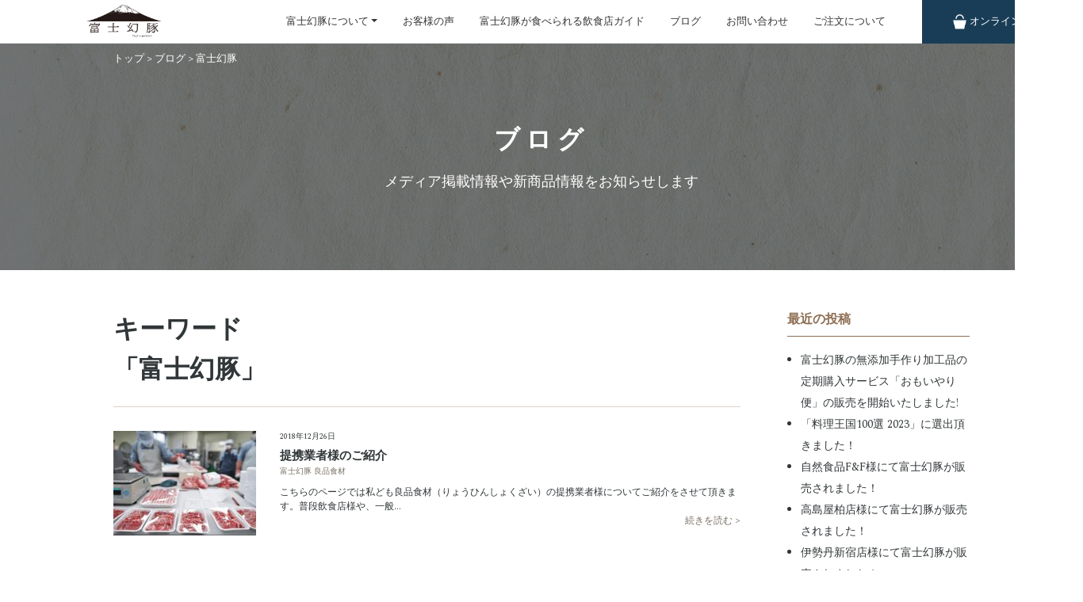

--- FILE ---
content_type: text/html; charset=UTF-8
request_url: https://www.fujigenton.com/tag/%E5%AF%8C%E5%A3%AB%E5%B9%BB%E8%B1%9A/
body_size: 8929
content:
<!DOCTYPE html>
<!--[if lt IE 7]><html class="no-js lt-ie9 lt-ie8 lt-ie7" dir="ltr" lang="ja"
prefix="og: https://ogp.me/ns#" ><![endif]-->
<!--[if IE 7]><html class="no-js lt-ie9 lt-ie8" dir="ltr" lang="ja"
prefix="og: https://ogp.me/ns#" ><![endif]-->
<!--[if IE 8]><html class="no-js lt-ie9" dir="ltr" lang="ja"
prefix="og: https://ogp.me/ns#" ><![endif]-->
<!--[if gt IE 8]><!--><html class="no-js" dir="ltr" lang="ja"
prefix="og: https://ogp.me/ns#" ><!--<![endif]-->
<head>
<meta charset="UTF-8">
<meta name="viewport" content="width=device-width">
<link rel="profile" href="http://gmpg.org/xfn/11">
<link rel="pingback" href="https://www.fujigenton.com/xmlrpc.php">
<!--[if IE]><script src="https://www.fujigenton.com/wp-content/themes/fujigen/library/js/html5.js"></script><![endif]-->
<title>富士幻豚 - 富士幻豚（ふじげんとん）公式WEBサイト</title>
<!-- All in One SEO 4.3.0 - aioseo.com -->
<meta name="robots" content="max-image-preview:large" />
<link rel="canonical" href="https://www.fujigenton.com/tag/%E5%AF%8C%E5%A3%AB%E5%B9%BB%E8%B1%9A/" />
<meta name="generator" content="All in One SEO (AIOSEO) 4.3.0 " />
<script type="application/ld+json" class="aioseo-schema">
{"@context":"https:\/\/schema.org","@graph":[{"@type":"BreadcrumbList","@id":"https:\/\/www.fujigenton.com\/tag\/%E5%AF%8C%E5%A3%AB%E5%B9%BB%E8%B1%9A\/#breadcrumblist","itemListElement":[{"@type":"ListItem","@id":"https:\/\/www.fujigenton.com\/#listItem","position":1,"item":{"@type":"WebPage","@id":"https:\/\/www.fujigenton.com\/","name":"\u30db\u30fc\u30e0","description":"\u5bcc\u58eb\u5e7b\u8c5a\uff08\u3075\u3058\u3052\u3093\u3068\u3093\uff09\u516c\u5f0fWEB\u30b5\u30a4\u30c8\u3067\u3059\u3002\u9759\u5ca1\u770c\u5bcc\u58eb\u5bae\u5e02\u3092\u4e2d\u5fc3\u306b\u3001\u5bcc\u58eb\u5c71\u9e93\u5468\u8fba\u3067\u751f\u7523\u3055\u308c\u308b\u3001\u5e7b\u306e\u4e2d\u30e8\u30fc\u30af\u30b7\u30e3\u30fc\u7a2e\u306e\u7279\u5225\u4ea4\u914d\u7a2e\u8c5a\u3067\u3059\u3002\u65e5\u672c\u5168\u56fd\u306e\u540d\u3060\u305f\u308b\u6599\u7406\u4eba\u5fa1\u7528\u9054\u306e\u5e7b\u306e\u8c5a\u8089\u3067\u3059\u3002\u696d\u754c\u96d1\u8a8c\u3001\u6599\u7406\u738b\u56fd\u306e\u98df\u6750100\u9078\u30014\u5e74\u9023\u7d9a\u9078\u51fa\u4e2d\u3067\u3059\u3002","url":"https:\/\/www.fujigenton.com\/"},"nextItem":"https:\/\/www.fujigenton.com\/tag\/%e5%af%8c%e5%a3%ab%e5%b9%bb%e8%b1%9a\/#listItem"},{"@type":"ListItem","@id":"https:\/\/www.fujigenton.com\/tag\/%e5%af%8c%e5%a3%ab%e5%b9%bb%e8%b1%9a\/#listItem","position":2,"item":{"@type":"WebPage","@id":"https:\/\/www.fujigenton.com\/tag\/%e5%af%8c%e5%a3%ab%e5%b9%bb%e8%b1%9a\/","name":"\u5bcc\u58eb\u5e7b\u8c5a","url":"https:\/\/www.fujigenton.com\/tag\/%e5%af%8c%e5%a3%ab%e5%b9%bb%e8%b1%9a\/"},"previousItem":"https:\/\/www.fujigenton.com\/#listItem"}]},{"@type":"CollectionPage","@id":"https:\/\/www.fujigenton.com\/tag\/%E5%AF%8C%E5%A3%AB%E5%B9%BB%E8%B1%9A\/#collectionpage","url":"https:\/\/www.fujigenton.com\/tag\/%E5%AF%8C%E5%A3%AB%E5%B9%BB%E8%B1%9A\/","name":"\u5bcc\u58eb\u5e7b\u8c5a - \u5bcc\u58eb\u5e7b\u8c5a\uff08\u3075\u3058\u3052\u3093\u3068\u3093\uff09\u516c\u5f0fWEB\u30b5\u30a4\u30c8","inLanguage":"ja","isPartOf":{"@id":"https:\/\/www.fujigenton.com\/#website"},"breadcrumb":{"@id":"https:\/\/www.fujigenton.com\/tag\/%E5%AF%8C%E5%A3%AB%E5%B9%BB%E8%B1%9A\/#breadcrumblist"}},{"@type":"Organization","@id":"https:\/\/www.fujigenton.com\/#organization","name":"\u5bcc\u58eb\u5e7b\u8c5a\uff08\u3075\u3058\u3052\u3093\u3068\u3093\uff09\u516c\u5f0fWEB\u30b5\u30a4\u30c8","url":"https:\/\/www.fujigenton.com\/"},{"@type":"WebSite","@id":"https:\/\/www.fujigenton.com\/#website","url":"https:\/\/www.fujigenton.com\/","name":"\u5bcc\u58eb\u5e7b\u8c5a\uff08\u3075\u3058\u3052\u3093\u3068\u3093\uff09\u516c\u5f0fWEB\u30b5\u30a4\u30c8","description":"\u5bcc\u58eb\u5e7b\u8c5a\uff08\u3075\u3058\u3052\u3093\u3068\u3093\uff09\u516c\u5f0fWEB\u30b5\u30a4\u30c8\u3067\u3059\u3002\u9759\u5ca1\u770c\u5bcc\u58eb\u5bae\u5e02\u3092\u4e2d\u5fc3\u306b\u3001\u5bcc\u58eb\u5c71\u9e93\u5468\u8fba\u3067\u751f\u7523\u3055\u308c\u308b\u3001\u5e7b\u306e\u4e2d\u30e8\u30fc\u30af\u30b7\u30e3\u30fc\u7a2e\u306e\u7279\u5225\u4ea4\u914d\u7a2e\u8c5a\u3067\u3059\u3002\u65e5\u672c\u5168\u56fd\u306e\u540d\u3060\u305f\u308b\u6599\u7406\u4eba\u5fa1\u7528\u9054\u306e\u5e7b\u306e\u8c5a\u8089\u3067\u3059\u3002\u696d\u754c\u96d1\u8a8c\u3001\u6599\u7406\u738b\u56fd\u306e\u98df\u6750100\u9078\u30014\u5e74\u9023\u7d9a\u9078\u51fa\u4e2d\u3067\u3059\u3002","inLanguage":"ja","publisher":{"@id":"https:\/\/www.fujigenton.com\/#organization"}}]}
</script>
<!-- All in One SEO -->
<link rel='dns-prefetch' href='//unpkg.com' />
<link rel='dns-prefetch' href='//www.googletagmanager.com' />
<link rel='dns-prefetch' href='//fonts.googleapis.com' />
<link rel="alternate" type="application/rss+xml" title="富士幻豚（ふじげんとん）公式WEBサイト &raquo; フィード" href="https://www.fujigenton.com/feed/" />
<link rel="alternate" type="application/rss+xml" title="富士幻豚（ふじげんとん）公式WEBサイト &raquo; コメントフィード" href="https://www.fujigenton.com/comments/feed/" />
<link rel="alternate" type="application/rss+xml" title="富士幻豚（ふじげんとん）公式WEBサイト &raquo; 富士幻豚 タグのフィード" href="https://www.fujigenton.com/tag/%e5%af%8c%e5%a3%ab%e5%b9%bb%e8%b1%9a/feed/" />
<!-- <link rel='stylesheet' id='wp-block-library-css' href='https://www.fujigenton.com/wp-includes/css/dist/block-library/style.min.css?ver=6.2.8' type='text/css' media='all' /> -->
<!-- <link rel='stylesheet' id='classic-theme-styles-css' href='https://www.fujigenton.com/wp-includes/css/classic-themes.min.css?ver=6.2.8' type='text/css' media='all' /> -->
<link rel="stylesheet" type="text/css" href="//www.fujigenton.com/wp-content/cache/wpfc-minified/g3vp0xdw/fnown.css" media="all"/>
<style id='global-styles-inline-css' type='text/css'>
body{--wp--preset--color--black: #000000;--wp--preset--color--cyan-bluish-gray: #abb8c3;--wp--preset--color--white: #ffffff;--wp--preset--color--pale-pink: #f78da7;--wp--preset--color--vivid-red: #cf2e2e;--wp--preset--color--luminous-vivid-orange: #ff6900;--wp--preset--color--luminous-vivid-amber: #fcb900;--wp--preset--color--light-green-cyan: #7bdcb5;--wp--preset--color--vivid-green-cyan: #00d084;--wp--preset--color--pale-cyan-blue: #8ed1fc;--wp--preset--color--vivid-cyan-blue: #0693e3;--wp--preset--color--vivid-purple: #9b51e0;--wp--preset--gradient--vivid-cyan-blue-to-vivid-purple: linear-gradient(135deg,rgba(6,147,227,1) 0%,rgb(155,81,224) 100%);--wp--preset--gradient--light-green-cyan-to-vivid-green-cyan: linear-gradient(135deg,rgb(122,220,180) 0%,rgb(0,208,130) 100%);--wp--preset--gradient--luminous-vivid-amber-to-luminous-vivid-orange: linear-gradient(135deg,rgba(252,185,0,1) 0%,rgba(255,105,0,1) 100%);--wp--preset--gradient--luminous-vivid-orange-to-vivid-red: linear-gradient(135deg,rgba(255,105,0,1) 0%,rgb(207,46,46) 100%);--wp--preset--gradient--very-light-gray-to-cyan-bluish-gray: linear-gradient(135deg,rgb(238,238,238) 0%,rgb(169,184,195) 100%);--wp--preset--gradient--cool-to-warm-spectrum: linear-gradient(135deg,rgb(74,234,220) 0%,rgb(151,120,209) 20%,rgb(207,42,186) 40%,rgb(238,44,130) 60%,rgb(251,105,98) 80%,rgb(254,248,76) 100%);--wp--preset--gradient--blush-light-purple: linear-gradient(135deg,rgb(255,206,236) 0%,rgb(152,150,240) 100%);--wp--preset--gradient--blush-bordeaux: linear-gradient(135deg,rgb(254,205,165) 0%,rgb(254,45,45) 50%,rgb(107,0,62) 100%);--wp--preset--gradient--luminous-dusk: linear-gradient(135deg,rgb(255,203,112) 0%,rgb(199,81,192) 50%,rgb(65,88,208) 100%);--wp--preset--gradient--pale-ocean: linear-gradient(135deg,rgb(255,245,203) 0%,rgb(182,227,212) 50%,rgb(51,167,181) 100%);--wp--preset--gradient--electric-grass: linear-gradient(135deg,rgb(202,248,128) 0%,rgb(113,206,126) 100%);--wp--preset--gradient--midnight: linear-gradient(135deg,rgb(2,3,129) 0%,rgb(40,116,252) 100%);--wp--preset--duotone--dark-grayscale: url('#wp-duotone-dark-grayscale');--wp--preset--duotone--grayscale: url('#wp-duotone-grayscale');--wp--preset--duotone--purple-yellow: url('#wp-duotone-purple-yellow');--wp--preset--duotone--blue-red: url('#wp-duotone-blue-red');--wp--preset--duotone--midnight: url('#wp-duotone-midnight');--wp--preset--duotone--magenta-yellow: url('#wp-duotone-magenta-yellow');--wp--preset--duotone--purple-green: url('#wp-duotone-purple-green');--wp--preset--duotone--blue-orange: url('#wp-duotone-blue-orange');--wp--preset--font-size--small: 13px;--wp--preset--font-size--medium: 20px;--wp--preset--font-size--large: 36px;--wp--preset--font-size--x-large: 42px;--wp--preset--spacing--20: 0.44rem;--wp--preset--spacing--30: 0.67rem;--wp--preset--spacing--40: 1rem;--wp--preset--spacing--50: 1.5rem;--wp--preset--spacing--60: 2.25rem;--wp--preset--spacing--70: 3.38rem;--wp--preset--spacing--80: 5.06rem;--wp--preset--shadow--natural: 6px 6px 9px rgba(0, 0, 0, 0.2);--wp--preset--shadow--deep: 12px 12px 50px rgba(0, 0, 0, 0.4);--wp--preset--shadow--sharp: 6px 6px 0px rgba(0, 0, 0, 0.2);--wp--preset--shadow--outlined: 6px 6px 0px -3px rgba(255, 255, 255, 1), 6px 6px rgba(0, 0, 0, 1);--wp--preset--shadow--crisp: 6px 6px 0px rgba(0, 0, 0, 1);}:where(.is-layout-flex){gap: 0.5em;}body .is-layout-flow > .alignleft{float: left;margin-inline-start: 0;margin-inline-end: 2em;}body .is-layout-flow > .alignright{float: right;margin-inline-start: 2em;margin-inline-end: 0;}body .is-layout-flow > .aligncenter{margin-left: auto !important;margin-right: auto !important;}body .is-layout-constrained > .alignleft{float: left;margin-inline-start: 0;margin-inline-end: 2em;}body .is-layout-constrained > .alignright{float: right;margin-inline-start: 2em;margin-inline-end: 0;}body .is-layout-constrained > .aligncenter{margin-left: auto !important;margin-right: auto !important;}body .is-layout-constrained > :where(:not(.alignleft):not(.alignright):not(.alignfull)){max-width: var(--wp--style--global--content-size);margin-left: auto !important;margin-right: auto !important;}body .is-layout-constrained > .alignwide{max-width: var(--wp--style--global--wide-size);}body .is-layout-flex{display: flex;}body .is-layout-flex{flex-wrap: wrap;align-items: center;}body .is-layout-flex > *{margin: 0;}:where(.wp-block-columns.is-layout-flex){gap: 2em;}.has-black-color{color: var(--wp--preset--color--black) !important;}.has-cyan-bluish-gray-color{color: var(--wp--preset--color--cyan-bluish-gray) !important;}.has-white-color{color: var(--wp--preset--color--white) !important;}.has-pale-pink-color{color: var(--wp--preset--color--pale-pink) !important;}.has-vivid-red-color{color: var(--wp--preset--color--vivid-red) !important;}.has-luminous-vivid-orange-color{color: var(--wp--preset--color--luminous-vivid-orange) !important;}.has-luminous-vivid-amber-color{color: var(--wp--preset--color--luminous-vivid-amber) !important;}.has-light-green-cyan-color{color: var(--wp--preset--color--light-green-cyan) !important;}.has-vivid-green-cyan-color{color: var(--wp--preset--color--vivid-green-cyan) !important;}.has-pale-cyan-blue-color{color: var(--wp--preset--color--pale-cyan-blue) !important;}.has-vivid-cyan-blue-color{color: var(--wp--preset--color--vivid-cyan-blue) !important;}.has-vivid-purple-color{color: var(--wp--preset--color--vivid-purple) !important;}.has-black-background-color{background-color: var(--wp--preset--color--black) !important;}.has-cyan-bluish-gray-background-color{background-color: var(--wp--preset--color--cyan-bluish-gray) !important;}.has-white-background-color{background-color: var(--wp--preset--color--white) !important;}.has-pale-pink-background-color{background-color: var(--wp--preset--color--pale-pink) !important;}.has-vivid-red-background-color{background-color: var(--wp--preset--color--vivid-red) !important;}.has-luminous-vivid-orange-background-color{background-color: var(--wp--preset--color--luminous-vivid-orange) !important;}.has-luminous-vivid-amber-background-color{background-color: var(--wp--preset--color--luminous-vivid-amber) !important;}.has-light-green-cyan-background-color{background-color: var(--wp--preset--color--light-green-cyan) !important;}.has-vivid-green-cyan-background-color{background-color: var(--wp--preset--color--vivid-green-cyan) !important;}.has-pale-cyan-blue-background-color{background-color: var(--wp--preset--color--pale-cyan-blue) !important;}.has-vivid-cyan-blue-background-color{background-color: var(--wp--preset--color--vivid-cyan-blue) !important;}.has-vivid-purple-background-color{background-color: var(--wp--preset--color--vivid-purple) !important;}.has-black-border-color{border-color: var(--wp--preset--color--black) !important;}.has-cyan-bluish-gray-border-color{border-color: var(--wp--preset--color--cyan-bluish-gray) !important;}.has-white-border-color{border-color: var(--wp--preset--color--white) !important;}.has-pale-pink-border-color{border-color: var(--wp--preset--color--pale-pink) !important;}.has-vivid-red-border-color{border-color: var(--wp--preset--color--vivid-red) !important;}.has-luminous-vivid-orange-border-color{border-color: var(--wp--preset--color--luminous-vivid-orange) !important;}.has-luminous-vivid-amber-border-color{border-color: var(--wp--preset--color--luminous-vivid-amber) !important;}.has-light-green-cyan-border-color{border-color: var(--wp--preset--color--light-green-cyan) !important;}.has-vivid-green-cyan-border-color{border-color: var(--wp--preset--color--vivid-green-cyan) !important;}.has-pale-cyan-blue-border-color{border-color: var(--wp--preset--color--pale-cyan-blue) !important;}.has-vivid-cyan-blue-border-color{border-color: var(--wp--preset--color--vivid-cyan-blue) !important;}.has-vivid-purple-border-color{border-color: var(--wp--preset--color--vivid-purple) !important;}.has-vivid-cyan-blue-to-vivid-purple-gradient-background{background: var(--wp--preset--gradient--vivid-cyan-blue-to-vivid-purple) !important;}.has-light-green-cyan-to-vivid-green-cyan-gradient-background{background: var(--wp--preset--gradient--light-green-cyan-to-vivid-green-cyan) !important;}.has-luminous-vivid-amber-to-luminous-vivid-orange-gradient-background{background: var(--wp--preset--gradient--luminous-vivid-amber-to-luminous-vivid-orange) !important;}.has-luminous-vivid-orange-to-vivid-red-gradient-background{background: var(--wp--preset--gradient--luminous-vivid-orange-to-vivid-red) !important;}.has-very-light-gray-to-cyan-bluish-gray-gradient-background{background: var(--wp--preset--gradient--very-light-gray-to-cyan-bluish-gray) !important;}.has-cool-to-warm-spectrum-gradient-background{background: var(--wp--preset--gradient--cool-to-warm-spectrum) !important;}.has-blush-light-purple-gradient-background{background: var(--wp--preset--gradient--blush-light-purple) !important;}.has-blush-bordeaux-gradient-background{background: var(--wp--preset--gradient--blush-bordeaux) !important;}.has-luminous-dusk-gradient-background{background: var(--wp--preset--gradient--luminous-dusk) !important;}.has-pale-ocean-gradient-background{background: var(--wp--preset--gradient--pale-ocean) !important;}.has-electric-grass-gradient-background{background: var(--wp--preset--gradient--electric-grass) !important;}.has-midnight-gradient-background{background: var(--wp--preset--gradient--midnight) !important;}.has-small-font-size{font-size: var(--wp--preset--font-size--small) !important;}.has-medium-font-size{font-size: var(--wp--preset--font-size--medium) !important;}.has-large-font-size{font-size: var(--wp--preset--font-size--large) !important;}.has-x-large-font-size{font-size: var(--wp--preset--font-size--x-large) !important;}
.wp-block-navigation a:where(:not(.wp-element-button)){color: inherit;}
:where(.wp-block-columns.is-layout-flex){gap: 2em;}
.wp-block-pullquote{font-size: 1.5em;line-height: 1.6;}
</style>
<!-- <link rel='stylesheet' id='theme_stylesheet-css' href='https://www.fujigenton.com/wp-content/themes/fujigen/library/css/style.css?ver=1.7.6' type='text/css' media='all' /> -->
<!-- <link rel='stylesheet' id='theme_stylesheet_add-css' href='https://www.fujigenton.com/wp-content/themes/fujigen/library/css/add.css?ver=1.0.4' type='text/css' media='all' /> -->
<link rel="stylesheet" type="text/css" href="//www.fujigenton.com/wp-content/cache/wpfc-minified/dl2t0ha/fnown.css" media="all"/>
<link rel='stylesheet' id='google_fonts-css' href='https://fonts.googleapis.com/css?family=Spectral:400,600,' type='text/css' media='all' />
<script type='text/javascript' src='https://www.fujigenton.com/wp-includes/js/jquery/jquery.min.js?ver=3.6.4' id='jquery-core-js'></script>
<script type='text/javascript' src='https://www.fujigenton.com/wp-includes/js/jquery/jquery-migrate.min.js?ver=3.4.0' id='jquery-migrate-js'></script>
<!-- Site Kit によって追加された Google タグ（gtag.js）スニペット -->
<!-- Google アナリティクス スニペット (Site Kit が追加) -->
<script type='text/javascript' src='https://www.googletagmanager.com/gtag/js?id=G-1SMXV1JJ42' id='google_gtagjs-js' async></script>
<script type='text/javascript' id='google_gtagjs-js-after'>
window.dataLayer = window.dataLayer || [];function gtag(){dataLayer.push(arguments);}
gtag("set","linker",{"domains":["www.fujigenton.com"]});
gtag("js", new Date());
gtag("set", "developer_id.dZTNiMT", true);
gtag("config", "G-1SMXV1JJ42");
</script>
<link rel="https://api.w.org/" href="https://www.fujigenton.com/wp-json/" /><link rel="alternate" type="application/json" href="https://www.fujigenton.com/wp-json/wp/v2/tags/93" /><link rel="EditURI" type="application/rsd+xml" title="RSD" href="https://www.fujigenton.com/xmlrpc.php?rsd" />
<link rel="wlwmanifest" type="application/wlwmanifest+xml" href="https://www.fujigenton.com/wp-includes/wlwmanifest.xml" />
<meta name="generator" content="WordPress 6.2.8" />
<meta name="generator" content="Site Kit by Google 1.170.0" />
<!-- Google タグ マネージャー スニペット (Site Kit が追加) -->
<script type="text/javascript">
( function( w, d, s, l, i ) {
w[l] = w[l] || [];
w[l].push( {'gtm.start': new Date().getTime(), event: 'gtm.js'} );
var f = d.getElementsByTagName( s )[0],
j = d.createElement( s ), dl = l != 'dataLayer' ? '&l=' + l : '';
j.async = true;
j.src = 'https://www.googletagmanager.com/gtm.js?id=' + i + dl;
f.parentNode.insertBefore( j, f );
} )( window, document, 'script', 'dataLayer', 'GTM-WGR5D9L' );
</script>
<!-- (ここまで) Google タグ マネージャー スニペット (Site Kit が追加) -->
<link rel="icon" href="https://www.fujigenton.com/wp-content/uploads/2018/12/cropped-cfa8b3e1fa50b36f2dba85e72feba21e-32x32.png" sizes="32x32" />
<link rel="icon" href="https://www.fujigenton.com/wp-content/uploads/2018/12/cropped-cfa8b3e1fa50b36f2dba85e72feba21e-192x192.png" sizes="192x192" />
<link rel="apple-touch-icon" href="https://www.fujigenton.com/wp-content/uploads/2018/12/cropped-cfa8b3e1fa50b36f2dba85e72feba21e-180x180.png" />
<meta name="msapplication-TileImage" content="https://www.fujigenton.com/wp-content/uploads/2018/12/cropped-cfa8b3e1fa50b36f2dba85e72feba21e-270x270.png" />
</head>
<body class="archive tag tag-93 no-fittext basic">
<div id="fb-root"></div>
<script>(function(d, s, id) {
var js, fjs = d.getElementsByTagName(s)[0];
if (d.getElementById(id)) return;
js = d.createElement(s); js.id = id;
js.src = 'https://connect.facebook.net/ja_JP/sdk.js#xfbml=1&version=v3.0';
fjs.parentNode.insertBefore(js, fjs);
}(document, 'script', 'facebook-jssdk'));</script>
<div id="page">
<header id="header" class="topbar">
<div class="container">
<div class="d-md-flex justify-content-between">
<div class="d-md-none">
<a class="navbar-toggler" data-toggle="collapse" data-target="#site-navigation"> </a>
</div>
<a href="https://www.fujigenton.com" class="header-logo"><img src="https://www.fujigenton.com/wp-content/themes/fujigen/images/logo.png" alt="富士幻豚（ふじげんとん）公式WEBサイト"></a>
<div class="topbar-links d-md-flex">
<nav id="site-navigation" class="navbar navbar-expand-md collapse" role="navigation">
<div class="d-md-none">
<a class="navbar-toggler menu-close" data-toggle="collapse" data-target="#site-navigation"> </a>
</div>
<ul id="menu-menu-1" class="nav navbar-nav justify-content-between"><li id="menu-item-596" class="nav-item dropdown"><a class="dropdown-toggle nav-link" data-toggle="dropdown" aria-haspopup="true" aria-expanded="false" href="https://www.fujigenton.com/about/">富士幻豚について</a>
<ul class="dropdown-menu">
<li id="menu-item-2041" class="nav-item"><a class="nav-link" href="https://www.fujigenton.com/about_category/%e5%af%8c%e5%a3%ab%e5%b9%bb%e8%b1%9a%e3%82%92%e7%9f%a5%e3%82%8b/">富士幻豚を知る</a></li>
<li id="menu-item-2042" class="nav-item"><a class="nav-link" href="https://www.fujigenton.com/about_category/%e7%94%9f%e7%94%a3%e8%80%85%e7%b4%b9%e4%bb%8b/">生産者紹介</a></li>
<li id="menu-item-2043" class="nav-item"><a class="nav-link" href="https://www.fujigenton.com/about_category/%e8%89%af%e5%93%81%e9%a3%9f%e6%9d%90%e3%81%ae%e6%83%b3%e3%81%84/">良品食材の想い</a></li>
<li id="menu-item-2044" class="nav-item"><a class="nav-link" href="https://www.fujigenton.com/about_category/voice/">お客様の声</a></li>
<li id="menu-item-2045" class="nav-item"><a class="nav-link" href="https://www.fujigenton.com/about_category/%e3%83%a1%e3%83%87%e3%82%a3%e3%82%a2%e6%8e%b2%e8%bc%89%e6%83%85%e5%a0%b1/">メディア掲載情報</a></li>
<li id="menu-item-2046" class="nav-item"><a class="nav-link" href="https://www.fujigenton.com/about_category/%e4%bc%9a%e7%a4%be%e6%83%85%e5%a0%b1/">会社情報</a></li>
</ul>
</li>
<li id="menu-item-1977" class="nav-item"><a class="nav-link" href="/about_category/voice/">お客様の声</a></li>
<li id="menu-item-55" class="nav-item"><a class="nav-link" href="https://www.fujigenton.com/guide/">富士幻豚が食べられる飲食店ガイド</a></li>
<li id="menu-item-25" class="nav-item"><a class="nav-link" href="https://www.fujigenton.com/blog/">ブログ</a></li>
<li id="menu-item-595" class="nav-item"><a class="nav-link" href="/shop/contact/">お問い合わせ</a></li>
<li id="menu-item-78" class="nav-item"><a class="nav-link" href="https://www.fujigenton.com/purchase/">ご注文について</a></li>
</ul>              <a class="store-btn-mobile d-md-none" href="/shop/"><img src="https://www.fujigenton.com/wp-content/themes/fujigen/images/icon/store-p.png" alt="" width="17.5"> オンラインストア</a>
</nav><!-- #site-navigation -->
<a class="store-btn topbar-tel d-inline-block" href="/shop/"><img src="https://www.fujigenton.com/wp-content/themes/fujigen/images/icon/store.png" alt="" width="17.5"><span>オンライン</span>ストア</a>
</div>
</div>
</div>
</header>
<main>
<div class="page-header blog-header">
<div class="container">
<div class="breadcrumbs-wrap">
<div class="breadcrumbs" typeof="BreadcrumbList" vocab="https://schema.org/">
<!-- Breadcrumb NavXT 6.6.0 -->
<span property="itemListElement" typeof="ListItem"><a property="item" typeof="WebPage" title="富士幻豚（ふじげんとん）公式WEBサイトへ移動" href="https://www.fujigenton.com" class="home"><span property="name">トップ</span></a><meta property="position" content="1"></span> &gt; <span property="itemListElement" typeof="ListItem"><a property="item" typeof="WebPage" title="ブログへ移動" href="https://www.fujigenton.com/blog/" class="post-root post post-post"><span property="name">ブログ</span></a><meta property="position" content="2"></span> &gt; <span property="itemListElement" typeof="ListItem"><span property="name">富士幻豚</span><meta property="position" content="3"></span>      </div>
</div>
<hgroup>
<div class="">
<h1>ブログ</h1>
<h2>メディア掲載情報や新商品情報を<br>お知らせします</h2>
</div>
</hgroup>
</div>
</div>
<div class="container">
<div class="d-md-flex justify-content-between">
<section id="primary" class=" hfeed">
<h2 class="page-title">
キーワード<br>「富士幻豚」                  </h2><!-- .page-title -->
<div class="content-row">
<article id="post-1531" class="archive-list clearfix post-1531 post type-post status-publish format-standard has-post-thumbnail hentry category-89 category-90 tag-93 tag-99 ">
<a href="https://www.fujigenton.com/business-partner-of-fujigenton/" class="thumb">
<img width="180" height="132" src="https://www.fujigenton.com/wp-content/uploads/2018/12/cbe57fc28452e4cb872bd9c359ab3eb6-180x132.jpg" class="alignleft wp-post-image" alt="" decoding="async" />    </a>
<div class="content with-thumb">
<time class="date published updated" datetime="2018-12-26">2018年12月26日 </time>
<h3 class="entry-title"><a href="https://www.fujigenton.com/business-partner-of-fujigenton/" title="提携業者様のご紹介" rel="bookmark">提携業者様のご紹介</a></h3>
<div class="category"><a href="https://www.fujigenton.com/category/%e5%af%8c%e5%a3%ab%e5%b9%bb%e8%b1%9a/" rel="category tag">富士幻豚</a> <a href="https://www.fujigenton.com/category/%e8%89%af%e5%93%81%e9%a3%9f%e6%9d%90/" rel="category tag">良品食材</a></div>
<div class="excerpt">
<p>こちらのページでは私ども良品食材（りょうひんしょくざい）の提携業者様についてご紹介をさせて頂きます。普段飲食店様や、一般&hellip;</p>
</div>
<a href="https://www.fujigenton.com/business-partner-of-fujigenton/" title="提携業者様のご紹介" class="more">続きを読む &gt;</a>
</div>
</article><!-- #post-1531 -->
<article id="post-803" class="archive-list clearfix post-803 post type-post status-publish format-standard has-post-thumbnail hentry category-86 tag-91 tag-92 tag-93 tag-94 ">
<a href="https://www.fujigenton.com/meigarabuta/" class="thumb">
<img width="180" height="132" src="https://www.fujigenton.com/wp-content/uploads/2018/12/12-180x132.jpg" class="alignleft wp-post-image" alt="" decoding="async" loading="lazy" />    </a>
<div class="content with-thumb">
<time class="date published updated" datetime="2018-12-18">2018年12月18日 </time>
<h3 class="entry-title"><a href="https://www.fujigenton.com/meigarabuta/" title="日本の銘柄豚（ブランド豚）の違いは？品種の違いから養豚の歴史までリサーチしてみました。" rel="bookmark">日本の銘柄豚（ブランド豚）の違いは？品種の違いから養豚の歴史までリサーチしてみました。</a></h3>
<div class="category"><a href="https://www.fujigenton.com/category/%e8%b1%9a%e8%82%89%e3%81%ae%e7%9f%a5%e8%ad%98%e3%83%bb%e8%b1%9a%e8%82%89%e9%9b%91%e5%ad%a6/" rel="category tag">豚肉の知識・豚肉雑学</a></div>
<div class="excerpt">
<p>【目次】1.はじめに2.そもそも銘柄豚・ブランド豚とは？3.ブランド豚の8割以上を占める品種とは？4.日本の６大品種の詳&hellip;</p>
</div>
<a href="https://www.fujigenton.com/meigarabuta/" title="日本の銘柄豚（ブランド豚）の違いは？品種の違いから養豚の歴史までリサーチしてみました。" class="more">続きを読む &gt;</a>
</div>
</article><!-- #post-803 -->
</div>
</section><!-- #primary.c8 -->
<div id="secondary" class="" role="complementary">
<aside id="recent-posts-2" class="widget widget_recent_entries">
<h3 class="widget-title">最近の投稿</h3>
<ul>
<li>
<a href="https://www.fujigenton.com/%e5%af%8c%e5%a3%ab%e5%b9%bb%e8%b1%9a%e3%81%ae%e7%84%a1%e6%b7%bb%e5%8a%a0%e6%89%8b%e4%bd%9c%e3%82%8a%e5%8a%a0%e5%b7%a5%e5%93%81%e3%81%ae%e5%ae%9a%e6%9c%9f%e8%b3%bc%e5%85%a5%e3%82%b5%e3%83%bc%e3%83%93/">富士幻豚の無添加手作り加工品の定期購入サービス「おもいやり便」の販売を開始いたしました!</a>
</li>
<li>
<a href="https://www.fujigenton.com/t/">「料理王国100選 2023」に選出頂きました！</a>
</li>
<li>
<a href="https://www.fujigenton.com/fforganic/">自然食品F&#038;F様にて富士幻豚が販売されました！</a>
</li>
<li>
<a href="https://www.fujigenton.com/kashiwatakashimaya/">高島屋柏店様にて富士幻豚が販売されました！</a>
</li>
<li>
<a href="https://www.fujigenton.com/isetanshinjuku-2/">伊勢丹新宿店様にて富士幻豚が販売されました！</a>
</li>
</ul>
</aside><aside id="archives-2" class="widget widget_archive"><h3 class="widget-title">アーカイブ</h3>
<ul>
<li><a href='https://www.fujigenton.com/2023/02/'>2023年2月</a></li>
<li><a href='https://www.fujigenton.com/2023/01/'>2023年1月</a></li>
<li><a href='https://www.fujigenton.com/2022/06/'>2022年6月</a></li>
<li><a href='https://www.fujigenton.com/2022/05/'>2022年5月</a></li>
<li><a href='https://www.fujigenton.com/2022/04/'>2022年4月</a></li>
<li><a href='https://www.fujigenton.com/2022/01/'>2022年1月</a></li>
<li><a href='https://www.fujigenton.com/2021/10/'>2021年10月</a></li>
<li><a href='https://www.fujigenton.com/2021/09/'>2021年9月</a></li>
<li><a href='https://www.fujigenton.com/2021/07/'>2021年7月</a></li>
<li><a href='https://www.fujigenton.com/2021/02/'>2021年2月</a></li>
<li><a href='https://www.fujigenton.com/2020/12/'>2020年12月</a></li>
<li><a href='https://www.fujigenton.com/2020/11/'>2020年11月</a></li>
<li><a href='https://www.fujigenton.com/2019/12/'>2019年12月</a></li>
<li><a href='https://www.fujigenton.com/2019/02/'>2019年2月</a></li>
<li><a href='https://www.fujigenton.com/2019/01/'>2019年1月</a></li>
<li><a href='https://www.fujigenton.com/2018/12/'>2018年12月</a></li>
</ul>
</aside><aside id="search-2" class="widget widget_search"><form role="search" method="get" class="search-form" action="https://www.fujigenton.com">
<label>
<span class="sr-only">Search for:</span>
<input type="search" class="search-field" placeholder="Search &hellip;" value="" name="s">
</label>
</form>
</aside><aside id="categories-2" class="widget widget_categories"><h3 class="widget-title">カテゴリー</h3>
<ul>
<li class="cat-item cat-item-16"><a href="https://www.fujigenton.com/category/news/">お知らせ</a>
</li>
<li class="cat-item cat-item-86"><a href="https://www.fujigenton.com/category/%e8%b1%9a%e8%82%89%e3%81%ae%e7%9f%a5%e8%ad%98%e3%83%bb%e8%b1%9a%e8%82%89%e9%9b%91%e5%ad%a6/">豚肉の知識・豚肉雑学</a>
</li>
<li class="cat-item cat-item-88"><a href="https://www.fujigenton.com/category/media/">新商品・メディア掲載</a>
</li>
<li class="cat-item cat-item-89"><a href="https://www.fujigenton.com/category/%e5%af%8c%e5%a3%ab%e5%b9%bb%e8%b1%9a/">富士幻豚</a>
</li>
<li class="cat-item cat-item-90"><a href="https://www.fujigenton.com/category/%e8%89%af%e5%93%81%e9%a3%9f%e6%9d%90/">良品食材</a>
</li>
</ul>
</aside></div><!-- #secondary.widget-area -->
</div>
</div>
</main><!-- main -->
<footer id="footer" role="contentinfo">
<div class="footerinfo">
<div class="container">
<div class="row no-gutters">
<div class="logo col-md flex-grow-0 mb-4 pb-1">
<a href="https://www.fujigenton.com" class="footer-logo"><img src="https://www.fujigenton.com/wp-content/themes/fujigen/images/logo-company.png" alt="" width="82"></a>
</div>
<div class="info col-md flex-grow-0">
<span class="font-18 d-block mb-2">良品食材</span>
         <span class="font-14 mb-3">〒418-0077 静岡県富士宮市東町30-5 PBC905</span>
<div class="mb-3">
<a href="tel:0544-29-6123" class="tel-link mr-md-3">0544-29-6123</a>
<span>受付時間　10:00 - 17:00</span>
</div>
<div class="mb-4 pb-1">
<span class="mr-md-3">Fax : 050-3488-5366</span>
<span>Mail : in&#102;&#111;&#64;ry&#111;hi&#110;-s&#121;&#111;&#107;&#117;&#122;a&#105;.c&#111;m</span>
</div>
</div>
<div class="line col-md flex-grow-0 center-block text-left">
<div class="line-box center-block d-flex no-gutters justify-content-between">
<div class="">
<div class="font-18 mb-3">
LINE@で<br>お得な情報配信中！
</div>
<a href="line://ti/p/@fujigenton" class="line-link">@fujigenton</a>
</div>
<div class="">
<div class="qr">
<img src="https://www.fujigenton.com/wp-content/themes/fujigen/images/line@fujigenton.png" width="112">
</div>
</div>
</div>
</div>
</div><!-- .row -->
</div><!-- #footer-content.container -->
</div><!-- .footerinfo -->
<div class="footermenu">
<div class="container">
<div class="row">
<ul id="menu-footer" class="footer-nav nav col-md-8 pt-2 justify-content-center justify-content-md-start"><li id="menu-item-597" class="menu-item menu-item-type-post_type_archive menu-item-object-about menu-item-597"><a href="https://www.fujigenton.com/about/">富士幻豚について</a></li>
<li id="menu-item-598" class="menu-item menu-item-type-post_type_archive menu-item-object-guide menu-item-598"><a href="https://www.fujigenton.com/guide/">富士幻豚が食べられる飲食店ガイド</a></li>
<li id="menu-item-29" class="menu-item menu-item-type-post_type menu-item-object-page current_page_parent menu-item-29"><a href="https://www.fujigenton.com/blog/">ブログ</a></li>
<li id="menu-item-604" class="menu-item menu-item-type-custom menu-item-object-custom menu-item-604"><a href="/shop/contact/">お問い合わせ</a></li>
<li id="menu-item-603" class="menu-item menu-item-type-post_type menu-item-object-page menu-item-603"><a href="https://www.fujigenton.com/purchase/">ご注文について</a></li>
<li id="menu-item-602" class="menu-item menu-item-type-post_type menu-item-object-page menu-item-602"><a href="https://www.fujigenton.com/company/">会社概要</a></li>
<li id="menu-item-605" class="menu-item menu-item-type-custom menu-item-object-custom menu-item-605"><a href="/shop/privacy/">プライバシーポリシー</a></li>
</ul>        <div class="col-md-4">
<div class="social text-md-right mb-3 clearfix">
<a href="https://www.facebook.com/fujigenton/" target="_blank" class="mr-2"><img src="https://www.fujigenton.com/wp-content/themes/fujigen/images/icon/facebook@2x.png" width="50"></a>
<a href="https://www.instagram.com/fujigenton/" target="_blank"><img src="https://www.fujigenton.com/wp-content/themes/fujigen/images/icon/instagram@2x.png" width="50"></a>
</div>
<div class="copyright">
<span>© 2010 良品食材.com</span>
</div><!-- .col-lg-12 -->
</div>
</div>
</div>
</div>
</footer><!-- #footer -->
</div><!-- #page -->
<!-- Google タグ マネージャー (noscript) スニペット (Site Kit が追加) -->
<noscript>
<iframe src="https://www.googletagmanager.com/ns.html?id=GTM-WGR5D9L" height="0" width="0" style="display:none;visibility:hidden"></iframe>
</noscript>
<!-- (ここまで) Google タグ マネージャー (noscript) スニペット (Site Kit が追加) -->
<script type='text/javascript' src='//unpkg.com/popper.js/dist/umd/popper.min.js?ver=3.0.3' id='popper-js'></script>
<script type='text/javascript' src='https://www.fujigenton.com/wp-content/themes/fujigen/library/js/bootstrap.js?ver=3.0.3' id='bootstrap-js'></script>
<script type='text/javascript' src='https://www.fujigenton.com/wp-content/themes/fujigen/library/js/picturefill.min.js?ver=6.2.8' id='picturefill-js'></script>
<script type='text/javascript' src='https://www.fujigenton.com/wp-content/themes/fujigen/library/js/theme.js?ver=6.2.8' id='theme_js-js'></script>
</body>
</html><!-- WP Fastest Cache file was created in 0.28762197494507 seconds, on 22-01-26 18:12:39 --><!-- need to refresh to see cached version -->

--- FILE ---
content_type: text/css
request_url: https://www.fujigenton.com/wp-content/cache/wpfc-minified/dl2t0ha/fnown.css
body_size: 34781
content:
@charset "UTF-8";

 :root {
--blue: #007bff;
--indigo: #6610f2;
--purple: #6f42c1;
--pink: #e83e8c;
--red: #dc3545;
--orange: #fd7e14;
--yellow: #ffc107;
--green: #28a745;
--teal: #20c997;
--cyan: #17a2b8;
--white: #fff;
--gray: #6c757d;
--gray-dark: #343a40;
--primary: #193d56;
--secondary: #7a7265;
--success: #28a745;
--info: #8e6e53;
--warning: #ffc107;
--danger: #dc3545;
--light: #f2f1f0;
--dark: #9a9a9a;
--breakpoint-xs: 0;
--breakpoint-sm: 375px;
--breakpoint-md: 768px;
--font-family-sans-serif: "ヒラギノ明朝 ProN W6", "HiraMinProN-W6", "HG明朝E", "ＭＳ Ｐ明朝", "MS PMincho", "MS 明朝", serif;
--font-family-monospace: SFMono-Regular, Menlo, Monaco, Consolas, "Liberation Mono", "Courier New", monospace;
}
*,
*::before,
*::after {
-webkit-box-sizing: border-box;
box-sizing: border-box;
}
html {
font-family: sans-serif;
line-height: 1.15;
-webkit-text-size-adjust: 100%;
-ms-text-size-adjust: 100%;
-ms-overflow-style: scrollbar;
-webkit-tap-highlight-color: rgba(0, 0, 0, 0);
}
@-ms-viewport {
width: device-width;
}
article, aside, figcaption, figure, footer, header, hgroup, main, nav, section {
display: block;
}
body {
margin: 0;
font-family: "Spectral", 游明朝, "Yu Mincho", YuMincho, "Hiragino Mincho ProN", HGS明朝E, メイリオ, Meiryo, serif;
font-size: 1rem;
font-weight: 400;
line-height: 1.5;
color: #313638;
text-align: left;
background-color: #fff;
}
[tabindex="-1"]:focus {
outline: 0 !important;
}
hr {
-webkit-box-sizing: content-box;
box-sizing: content-box;
height: 0;
overflow: visible;
}
h1, h2, h3, h4, h5, h6 {
margin-top: 0;
margin-bottom: 10px;
}
p {
margin-top: 0;
margin-bottom: 1rem;
}
abbr[title],
abbr[data-original-title] {
text-decoration: underline;
-webkit-text-decoration: underline dotted;
text-decoration: underline dotted;
cursor: help;
border-bottom: 0;
}
address {
margin-bottom: 1rem;
font-style: normal;
line-height: inherit;
}
ol,
ul,
dl {
margin-top: 0;
margin-bottom: 1rem;
}
ol ol,
ul ul,
ol ul,
ul ol {
margin-bottom: 0;
}
dt {
font-weight: 700;
}
dd {
margin-bottom: .5rem;
margin-left: 0;
}
blockquote {
margin: 0 0 1rem;
}
dfn {
font-style: italic;
}
b,
strong {
font-weight: bolder;
}
small {
font-size: 80%;
}
sub,
sup {
position: relative;
font-size: 75%;
line-height: 0;
vertical-align: baseline;
}
sub {
bottom: -.25em;
}
sup {
top: -.5em;
}
a {
color: #7a7265;
text-decoration: none;
background-color: transparent;
-webkit-text-decoration-skip: objects;
}
a:hover {
color: #00aaad;
text-decoration: underline;
}
a:not([href]):not([tabindex]) {
color: inherit;
text-decoration: none;
}
a:not([href]):not([tabindex]):hover, a:not([href]):not([tabindex]):focus {
color: inherit;
text-decoration: none;
}
a:not([href]):not([tabindex]):focus {
outline: 0;
}
pre,
code,
kbd,
samp {
font-family: SFMono-Regular, Menlo, Monaco, Consolas, "Liberation Mono", "Courier New", monospace;
font-size: 1em;
}
pre {
margin-top: 0;
margin-bottom: 1rem;
overflow: auto;
-ms-overflow-style: scrollbar;
}
figure {
margin: 0 0 1rem;
}
img {
vertical-align: middle;
border-style: none;
}
svg {
overflow: hidden;
vertical-align: middle;
}
table {
border-collapse: collapse;
}
caption {
padding-top: 0.75rem;
padding-bottom: 0.75rem;
color: #6c757d;
text-align: left;
caption-side: bottom;
}
th {
text-align: inherit;
}
label {
display: inline-block;
margin-bottom: 0.5rem;
}
button {
border-radius: 0;
}
button:focus {
outline: 1px dotted;
outline: 5px auto -webkit-focus-ring-color;
}
input,
button,
select,
optgroup,
textarea {
margin: 0;
font-family: inherit;
font-size: inherit;
line-height: inherit;
}
button,
input {
overflow: visible;
}
button,
select {
text-transform: none;
}
button,
html [type="button"],
[type="reset"],
[type="submit"] {
-webkit-appearance: button;
}
button::-moz-focus-inner,
[type="button"]::-moz-focus-inner,
[type="reset"]::-moz-focus-inner,
[type="submit"]::-moz-focus-inner {
padding: 0;
border-style: none;
}
input[type="radio"],
input[type="checkbox"] {
-webkit-box-sizing: border-box;
box-sizing: border-box;
padding: 0;
}
input[type="date"],
input[type="time"],
input[type="datetime-local"],
input[type="month"] {
-webkit-appearance: listbox;
}
textarea {
overflow: auto;
resize: vertical;
}
fieldset {
min-width: 0;
padding: 0;
margin: 0;
border: 0;
}
legend {
display: block;
width: 100%;
max-width: 100%;
padding: 0;
margin-bottom: .5rem;
font-size: 1.5rem;
line-height: inherit;
color: inherit;
white-space: normal;
}
progress {
vertical-align: baseline;
}
[type="number"]::-webkit-inner-spin-button,
[type="number"]::-webkit-outer-spin-button {
height: auto;
}
[type="search"] {
outline-offset: -2px;
-webkit-appearance: none;
}
[type="search"]::-webkit-search-cancel-button,
[type="search"]::-webkit-search-decoration {
-webkit-appearance: none;
}
::-webkit-file-upload-button {
font: inherit;
-webkit-appearance: button;
}
output {
display: inline-block;
}
summary {
display: list-item;
cursor: pointer;
}
template {
display: none;
}
[hidden] {
display: none !important;
}
h1, h2, h3, h4, h5, h6,
.h1, .h2, .h3, .h4, .h5, .h6 {
margin-bottom: 10px;
font-family: inherit;
font-weight: 600;
line-height: 1.615;
color: inherit;
}
h1, .h1 {
font-size: 2.5rem;
}
h2, .h2 {
font-size: 2rem;
}
h3, .h3 {
font-size: 1.75rem;
}
h4, .h4 {
font-size: 1.5rem;
}
h5, .h5 {
font-size: 1.25rem;
}
h6, .h6 {
font-size: 1rem;
}
.lead {
font-size: 1.25rem;
font-weight: 300;
}
.display-1 {
font-size: 6rem;
font-weight: 300;
line-height: 1.615;
}
.display-2 {
font-size: 5.5rem;
font-weight: 300;
line-height: 1.615;
}
.display-3 {
font-size: 4.5rem;
font-weight: 300;
line-height: 1.615;
}
.display-4 {
font-size: 3.5rem;
font-weight: 300;
line-height: 1.615;
}
hr {
margin-top: 20px;
margin-bottom: 20px;
border: 0;
border-top: 1px solid #8c8c8c;
}
small,
.small {
font-size: 80%;
font-weight: 400;
}
mark,
.mark {
padding: 0.2em;
background-color: #fcf8e3;
}
.list-unstyled {
padding-left: 0;
list-style: none;
}
.list-inline {
padding-left: 0;
list-style: none;
}
.list-inline-item {
display: inline-block;
}
.list-inline-item:not(:last-child) {
margin-right: 0.5rem;
}
.initialism {
font-size: 90%;
text-transform: uppercase;
}
.blockquote {
margin-bottom: 20px;
font-size: 1.25rem;
}
.blockquote-footer {
display: block;
font-size: 80%;
color: #6c757d;
}
.blockquote-footer::before {
content: "\2014 \00A0";
}
.img-fluid {
max-width: 100%;
height: auto;
}
.img-thumbnail {
padding: 0.25rem;
background-color: #fff;
border: 1px solid #dee2e6;
border-radius: 0.25rem;
max-width: 100%;
height: auto;
}
.figure {
display: inline-block;
}
.figure-img {
margin-bottom: 10px;
line-height: 1;
}
.figure-caption {
font-size: 90%;
color: #6c757d;
}
code {
font-size: 87.5%;
color: #e83e8c;
word-break: break-word;
}
a > code {
color: inherit;
}
kbd {
padding: 0.2rem 0.4rem;
font-size: 87.5%;
color: #fff;
background-color: #212529;
border-radius: 0.2rem;
}
kbd kbd {
padding: 0;
font-size: 100%;
font-weight: 700;
}
pre {
display: block;
font-size: 87.5%;
color: #212529;
}
pre code {
font-size: inherit;
color: inherit;
word-break: normal;
}
.pre-scrollable {
max-height: 340px;
overflow-y: scroll;
}
.container {
width: 100%;
padding-right: 20px;
padding-left: 20px;
margin-right: auto;
margin-left: auto;
}
@media (min-width: 375px) {
.container {
max-width: 540px;
}
}
@media (min-width: 768px) {
.container {
max-width: 1120px;
}
}
.container-fluid {
width: 100%;
padding-right: 20px;
padding-left: 20px;
margin-right: auto;
margin-left: auto;
}
.row {
display: -webkit-box;
display: -ms-flexbox;
display: flex;
-ms-flex-wrap: wrap;
flex-wrap: wrap;
margin-right: -20px;
margin-left: -20px;
}
.no-gutters {
margin-right: 0;
margin-left: 0;
}
.no-gutters > .col,
.no-gutters > [class*="col-"] {
padding-right: 0;
padding-left: 0;
}
.col-1, .col-2, .col-3, .col-4, .col-5, .col-6, .col-7, .col-8, .col-9, .col-10, .col-11, .col-12, .col,
.col-auto, .col-sm-1, .col-sm-2, .col-sm-3, .col-sm-4, .col-sm-5, .col-sm-6, .col-sm-7, .col-sm-8, .col-sm-9, .col-sm-10, .col-sm-11, .col-sm-12, .col-sm,
.col-sm-auto, .col-md-1, .col-md-2, .col-md-3, .col-md-4, .col-md-5, .col-md-6, .col-md-7, .col-md-8, .col-md-9, .col-md-10, .col-md-11, .col-md-12, .col-md,
.col-md-auto {
position: relative;
width: 100%;
min-height: 1px;
padding-right: 20px;
padding-left: 20px;
}
.col {
-ms-flex-preferred-size: 0;
flex-basis: 0;
-webkit-box-flex: 1;
-ms-flex-positive: 1;
flex-grow: 1;
max-width: 100%;
}
.col-auto {
-webkit-box-flex: 0;
-ms-flex: 0 0 auto;
flex: 0 0 auto;
width: auto;
max-width: none;
}
.col-1 {
-webkit-box-flex: 0;
-ms-flex: 0 0 8.333333%;
flex: 0 0 8.333333%;
max-width: 8.333333%;
}
.col-2 {
-webkit-box-flex: 0;
-ms-flex: 0 0 16.666667%;
flex: 0 0 16.666667%;
max-width: 16.666667%;
}
.col-3 {
-webkit-box-flex: 0;
-ms-flex: 0 0 25%;
flex: 0 0 25%;
max-width: 25%;
}
.col-4 {
-webkit-box-flex: 0;
-ms-flex: 0 0 33.333333%;
flex: 0 0 33.333333%;
max-width: 33.333333%;
}
.col-5 {
-webkit-box-flex: 0;
-ms-flex: 0 0 41.666667%;
flex: 0 0 41.666667%;
max-width: 41.666667%;
}
.col-6 {
-webkit-box-flex: 0;
-ms-flex: 0 0 50%;
flex: 0 0 50%;
max-width: 50%;
}
.col-7 {
-webkit-box-flex: 0;
-ms-flex: 0 0 58.333333%;
flex: 0 0 58.333333%;
max-width: 58.333333%;
}
.col-8 {
-webkit-box-flex: 0;
-ms-flex: 0 0 66.666667%;
flex: 0 0 66.666667%;
max-width: 66.666667%;
}
.col-9 {
-webkit-box-flex: 0;
-ms-flex: 0 0 75%;
flex: 0 0 75%;
max-width: 75%;
}
.col-10 {
-webkit-box-flex: 0;
-ms-flex: 0 0 83.333333%;
flex: 0 0 83.333333%;
max-width: 83.333333%;
}
.col-11 {
-webkit-box-flex: 0;
-ms-flex: 0 0 91.666667%;
flex: 0 0 91.666667%;
max-width: 91.666667%;
}
.col-12 {
-webkit-box-flex: 0;
-ms-flex: 0 0 100%;
flex: 0 0 100%;
max-width: 100%;
}
.order-first {
-webkit-box-ordinal-group: 0;
-ms-flex-order: -1;
order: -1;
}
.order-last {
-webkit-box-ordinal-group: 14;
-ms-flex-order: 13;
order: 13;
}
.order-0 {
-webkit-box-ordinal-group: 1;
-ms-flex-order: 0;
order: 0;
}
.order-1 {
-webkit-box-ordinal-group: 2;
-ms-flex-order: 1;
order: 1;
}
.order-2 {
-webkit-box-ordinal-group: 3;
-ms-flex-order: 2;
order: 2;
}
.order-3 {
-webkit-box-ordinal-group: 4;
-ms-flex-order: 3;
order: 3;
}
.order-4 {
-webkit-box-ordinal-group: 5;
-ms-flex-order: 4;
order: 4;
}
.order-5 {
-webkit-box-ordinal-group: 6;
-ms-flex-order: 5;
order: 5;
}
.order-6 {
-webkit-box-ordinal-group: 7;
-ms-flex-order: 6;
order: 6;
}
.order-7 {
-webkit-box-ordinal-group: 8;
-ms-flex-order: 7;
order: 7;
}
.order-8 {
-webkit-box-ordinal-group: 9;
-ms-flex-order: 8;
order: 8;
}
.order-9 {
-webkit-box-ordinal-group: 10;
-ms-flex-order: 9;
order: 9;
}
.order-10 {
-webkit-box-ordinal-group: 11;
-ms-flex-order: 10;
order: 10;
}
.order-11 {
-webkit-box-ordinal-group: 12;
-ms-flex-order: 11;
order: 11;
}
.order-12 {
-webkit-box-ordinal-group: 13;
-ms-flex-order: 12;
order: 12;
}
.offset-1 {
margin-left: 8.333333%;
}
.offset-2 {
margin-left: 16.666667%;
}
.offset-3 {
margin-left: 25%;
}
.offset-4 {
margin-left: 33.333333%;
}
.offset-5 {
margin-left: 41.666667%;
}
.offset-6 {
margin-left: 50%;
}
.offset-7 {
margin-left: 58.333333%;
}
.offset-8 {
margin-left: 66.666667%;
}
.offset-9 {
margin-left: 75%;
}
.offset-10 {
margin-left: 83.333333%;
}
.offset-11 {
margin-left: 91.666667%;
}
@media (min-width: 375px) {
.col-sm {
-ms-flex-preferred-size: 0;
flex-basis: 0;
-webkit-box-flex: 1;
-ms-flex-positive: 1;
flex-grow: 1;
max-width: 100%;
}
.col-sm-auto {
-webkit-box-flex: 0;
-ms-flex: 0 0 auto;
flex: 0 0 auto;
width: auto;
max-width: none;
}
.col-sm-1 {
-webkit-box-flex: 0;
-ms-flex: 0 0 8.333333%;
flex: 0 0 8.333333%;
max-width: 8.333333%;
}
.col-sm-2 {
-webkit-box-flex: 0;
-ms-flex: 0 0 16.666667%;
flex: 0 0 16.666667%;
max-width: 16.666667%;
}
.col-sm-3 {
-webkit-box-flex: 0;
-ms-flex: 0 0 25%;
flex: 0 0 25%;
max-width: 25%;
}
.col-sm-4 {
-webkit-box-flex: 0;
-ms-flex: 0 0 33.333333%;
flex: 0 0 33.333333%;
max-width: 33.333333%;
}
.col-sm-5 {
-webkit-box-flex: 0;
-ms-flex: 0 0 41.666667%;
flex: 0 0 41.666667%;
max-width: 41.666667%;
}
.col-sm-6 {
-webkit-box-flex: 0;
-ms-flex: 0 0 50%;
flex: 0 0 50%;
max-width: 50%;
}
.col-sm-7 {
-webkit-box-flex: 0;
-ms-flex: 0 0 58.333333%;
flex: 0 0 58.333333%;
max-width: 58.333333%;
}
.col-sm-8 {
-webkit-box-flex: 0;
-ms-flex: 0 0 66.666667%;
flex: 0 0 66.666667%;
max-width: 66.666667%;
}
.col-sm-9 {
-webkit-box-flex: 0;
-ms-flex: 0 0 75%;
flex: 0 0 75%;
max-width: 75%;
}
.col-sm-10 {
-webkit-box-flex: 0;
-ms-flex: 0 0 83.333333%;
flex: 0 0 83.333333%;
max-width: 83.333333%;
}
.col-sm-11 {
-webkit-box-flex: 0;
-ms-flex: 0 0 91.666667%;
flex: 0 0 91.666667%;
max-width: 91.666667%;
}
.col-sm-12 {
-webkit-box-flex: 0;
-ms-flex: 0 0 100%;
flex: 0 0 100%;
max-width: 100%;
}
.order-sm-first {
-webkit-box-ordinal-group: 0;
-ms-flex-order: -1;
order: -1;
}
.order-sm-last {
-webkit-box-ordinal-group: 14;
-ms-flex-order: 13;
order: 13;
}
.order-sm-0 {
-webkit-box-ordinal-group: 1;
-ms-flex-order: 0;
order: 0;
}
.order-sm-1 {
-webkit-box-ordinal-group: 2;
-ms-flex-order: 1;
order: 1;
}
.order-sm-2 {
-webkit-box-ordinal-group: 3;
-ms-flex-order: 2;
order: 2;
}
.order-sm-3 {
-webkit-box-ordinal-group: 4;
-ms-flex-order: 3;
order: 3;
}
.order-sm-4 {
-webkit-box-ordinal-group: 5;
-ms-flex-order: 4;
order: 4;
}
.order-sm-5 {
-webkit-box-ordinal-group: 6;
-ms-flex-order: 5;
order: 5;
}
.order-sm-6 {
-webkit-box-ordinal-group: 7;
-ms-flex-order: 6;
order: 6;
}
.order-sm-7 {
-webkit-box-ordinal-group: 8;
-ms-flex-order: 7;
order: 7;
}
.order-sm-8 {
-webkit-box-ordinal-group: 9;
-ms-flex-order: 8;
order: 8;
}
.order-sm-9 {
-webkit-box-ordinal-group: 10;
-ms-flex-order: 9;
order: 9;
}
.order-sm-10 {
-webkit-box-ordinal-group: 11;
-ms-flex-order: 10;
order: 10;
}
.order-sm-11 {
-webkit-box-ordinal-group: 12;
-ms-flex-order: 11;
order: 11;
}
.order-sm-12 {
-webkit-box-ordinal-group: 13;
-ms-flex-order: 12;
order: 12;
}
.offset-sm-0 {
margin-left: 0;
}
.offset-sm-1 {
margin-left: 8.333333%;
}
.offset-sm-2 {
margin-left: 16.666667%;
}
.offset-sm-3 {
margin-left: 25%;
}
.offset-sm-4 {
margin-left: 33.333333%;
}
.offset-sm-5 {
margin-left: 41.666667%;
}
.offset-sm-6 {
margin-left: 50%;
}
.offset-sm-7 {
margin-left: 58.333333%;
}
.offset-sm-8 {
margin-left: 66.666667%;
}
.offset-sm-9 {
margin-left: 75%;
}
.offset-sm-10 {
margin-left: 83.333333%;
}
.offset-sm-11 {
margin-left: 91.666667%;
}
}
@media (min-width: 768px) {
.col-md {
-ms-flex-preferred-size: 0;
flex-basis: 0;
-webkit-box-flex: 1;
-ms-flex-positive: 1;
flex-grow: 1;
max-width: 100%;
}
.col-md-auto {
-webkit-box-flex: 0;
-ms-flex: 0 0 auto;
flex: 0 0 auto;
width: auto;
max-width: none;
}
.col-md-1 {
-webkit-box-flex: 0;
-ms-flex: 0 0 8.333333%;
flex: 0 0 8.333333%;
max-width: 8.333333%;
}
.col-md-2 {
-webkit-box-flex: 0;
-ms-flex: 0 0 16.666667%;
flex: 0 0 16.666667%;
max-width: 16.666667%;
}
.col-md-3 {
-webkit-box-flex: 0;
-ms-flex: 0 0 25%;
flex: 0 0 25%;
max-width: 25%;
}
.col-md-4 {
-webkit-box-flex: 0;
-ms-flex: 0 0 33.333333%;
flex: 0 0 33.333333%;
max-width: 33.333333%;
}
.col-md-5 {
-webkit-box-flex: 0;
-ms-flex: 0 0 41.666667%;
flex: 0 0 41.666667%;
max-width: 41.666667%;
}
.col-md-6 {
-webkit-box-flex: 0;
-ms-flex: 0 0 50%;
flex: 0 0 50%;
max-width: 50%;
}
.col-md-7 {
-webkit-box-flex: 0;
-ms-flex: 0 0 58.333333%;
flex: 0 0 58.333333%;
max-width: 58.333333%;
}
.col-md-8 {
-webkit-box-flex: 0;
-ms-flex: 0 0 66.666667%;
flex: 0 0 66.666667%;
max-width: 66.666667%;
}
.col-md-9 {
-webkit-box-flex: 0;
-ms-flex: 0 0 75%;
flex: 0 0 75%;
max-width: 75%;
}
.col-md-10 {
-webkit-box-flex: 0;
-ms-flex: 0 0 83.333333%;
flex: 0 0 83.333333%;
max-width: 83.333333%;
}
.col-md-11 {
-webkit-box-flex: 0;
-ms-flex: 0 0 91.666667%;
flex: 0 0 91.666667%;
max-width: 91.666667%;
}
.col-md-12 {
-webkit-box-flex: 0;
-ms-flex: 0 0 100%;
flex: 0 0 100%;
max-width: 100%;
}
.order-md-first {
-webkit-box-ordinal-group: 0;
-ms-flex-order: -1;
order: -1;
}
.order-md-last {
-webkit-box-ordinal-group: 14;
-ms-flex-order: 13;
order: 13;
}
.order-md-0 {
-webkit-box-ordinal-group: 1;
-ms-flex-order: 0;
order: 0;
}
.order-md-1 {
-webkit-box-ordinal-group: 2;
-ms-flex-order: 1;
order: 1;
}
.order-md-2 {
-webkit-box-ordinal-group: 3;
-ms-flex-order: 2;
order: 2;
}
.order-md-3 {
-webkit-box-ordinal-group: 4;
-ms-flex-order: 3;
order: 3;
}
.order-md-4 {
-webkit-box-ordinal-group: 5;
-ms-flex-order: 4;
order: 4;
}
.order-md-5 {
-webkit-box-ordinal-group: 6;
-ms-flex-order: 5;
order: 5;
}
.order-md-6 {
-webkit-box-ordinal-group: 7;
-ms-flex-order: 6;
order: 6;
}
.order-md-7 {
-webkit-box-ordinal-group: 8;
-ms-flex-order: 7;
order: 7;
}
.order-md-8 {
-webkit-box-ordinal-group: 9;
-ms-flex-order: 8;
order: 8;
}
.order-md-9 {
-webkit-box-ordinal-group: 10;
-ms-flex-order: 9;
order: 9;
}
.order-md-10 {
-webkit-box-ordinal-group: 11;
-ms-flex-order: 10;
order: 10;
}
.order-md-11 {
-webkit-box-ordinal-group: 12;
-ms-flex-order: 11;
order: 11;
}
.order-md-12 {
-webkit-box-ordinal-group: 13;
-ms-flex-order: 12;
order: 12;
}
.offset-md-0 {
margin-left: 0;
}
.offset-md-1 {
margin-left: 8.333333%;
}
.offset-md-2 {
margin-left: 16.666667%;
}
.offset-md-3 {
margin-left: 25%;
}
.offset-md-4 {
margin-left: 33.333333%;
}
.offset-md-5 {
margin-left: 41.666667%;
}
.offset-md-6 {
margin-left: 50%;
}
.offset-md-7 {
margin-left: 58.333333%;
}
.offset-md-8 {
margin-left: 66.666667%;
}
.offset-md-9 {
margin-left: 75%;
}
.offset-md-10 {
margin-left: 83.333333%;
}
.offset-md-11 {
margin-left: 91.666667%;
}
}
.table {
width: 100%;
margin-bottom: 20px;
background-color: transparent;
}
.table th,
.table td {
padding: 0.75rem;
vertical-align: top;
border-top: 1px solid #dee2e6;
}
.table thead th {
vertical-align: bottom;
border-bottom: 2px solid #dee2e6;
}
.table tbody + tbody {
border-top: 2px solid #dee2e6;
}
.table .table {
background-color: #fff;
}
.table-sm th,
.table-sm td {
padding: 0.3rem;
}
.table-bordered {
border: 1px solid #dee2e6;
}
.table-bordered th,
.table-bordered td {
border: 1px solid #dee2e6;
}
.table-bordered thead th,
.table-bordered thead td {
border-bottom-width: 2px;
}
.table-borderless th,
.table-borderless td,
.table-borderless thead th,
.table-borderless tbody + tbody {
border: 0;
}
.table-striped tbody tr:nth-of-type(odd) {
background-color: rgba(0, 0, 0, 0.05);
}
.table-hover tbody tr:hover {
background-color: rgba(0, 0, 0, 0.075);
}
.table-primary,
.table-primary > th,
.table-primary > td {
background-color: #bfc9d0;
}
.table-hover .table-primary:hover {
background-color: #b0bdc5;
}
.table-hover .table-primary:hover > td,
.table-hover .table-primary:hover > th {
background-color: #b0bdc5;
}
.table-secondary,
.table-secondary > th,
.table-secondary > td {
background-color: #dad8d4;
}
.table-hover .table-secondary:hover {
background-color: #ceccc6;
}
.table-hover .table-secondary:hover > td,
.table-hover .table-secondary:hover > th {
background-color: #ceccc6;
}
.table-success,
.table-success > th,
.table-success > td {
background-color: #c3e6cb;
}
.table-hover .table-success:hover {
background-color: #b1dfbb;
}
.table-hover .table-success:hover > td,
.table-hover .table-success:hover > th {
background-color: #b1dfbb;
}
.table-info,
.table-info > th,
.table-info > td {
background-color: #dfd6cf;
}
.table-hover .table-info:hover {
background-color: #d5c9c0;
}
.table-hover .table-info:hover > td,
.table-hover .table-info:hover > th {
background-color: #d5c9c0;
}
.table-warning,
.table-warning > th,
.table-warning > td {
background-color: #ffeeba;
}
.table-hover .table-warning:hover {
background-color: #ffe8a1;
}
.table-hover .table-warning:hover > td,
.table-hover .table-warning:hover > th {
background-color: #ffe8a1;
}
.table-danger,
.table-danger > th,
.table-danger > td {
background-color: #f5c6cb;
}
.table-hover .table-danger:hover {
background-color: #f1b0b7;
}
.table-hover .table-danger:hover > td,
.table-hover .table-danger:hover > th {
background-color: #f1b0b7;
}
.table-light,
.table-light > th,
.table-light > td {
background-color: #fbfbfb;
}
.table-hover .table-light:hover {
background-color: #eeeeee;
}
.table-hover .table-light:hover > td,
.table-hover .table-light:hover > th {
background-color: #eeeeee;
}
.table-dark,
.table-dark > th,
.table-dark > td {
background-color: #e3e3e3;
}
.table-hover .table-dark:hover {
background-color: #d6d6d6;
}
.table-hover .table-dark:hover > td,
.table-hover .table-dark:hover > th {
background-color: #d6d6d6;
}
.table-active,
.table-active > th,
.table-active > td {
background-color: rgba(0, 0, 0, 0.075);
}
.table-hover .table-active:hover {
background-color: rgba(0, 0, 0, 0.075);
}
.table-hover .table-active:hover > td,
.table-hover .table-active:hover > th {
background-color: rgba(0, 0, 0, 0.075);
}
.table .thead-dark th {
color: #fff;
background-color: #212529;
border-color: #32383e;
}
.table .thead-light th {
color: #495057;
background-color: #e9ecef;
border-color: #dee2e6;
}
.table-dark {
color: #fff;
background-color: #212529;
}
.table-dark th,
.table-dark td,
.table-dark thead th {
border-color: #32383e;
}
.table-dark.table-bordered {
border: 0;
}
.table-dark.table-striped tbody tr:nth-of-type(odd) {
background-color: rgba(255, 255, 255, 0.05);
}
.table-dark.table-hover tbody tr:hover {
background-color: rgba(255, 255, 255, 0.075);
}
@media (max-width: 374.98px) {
.table-responsive-sm {
display: block;
width: 100%;
overflow-x: auto;
-webkit-overflow-scrolling: touch;
-ms-overflow-style: -ms-autohiding-scrollbar;
}
.table-responsive-sm > .table-bordered {
border: 0;
}
}
@media (max-width: 767.98px) {
.table-responsive-md {
display: block;
width: 100%;
overflow-x: auto;
-webkit-overflow-scrolling: touch;
-ms-overflow-style: -ms-autohiding-scrollbar;
}
.table-responsive-md > .table-bordered {
border: 0;
}
}
.table-responsive {
display: block;
width: 100%;
overflow-x: auto;
-webkit-overflow-scrolling: touch;
-ms-overflow-style: -ms-autohiding-scrollbar;
}
.table-responsive > .table-bordered {
border: 0;
}
.form-control {
display: block;
width: 100%;
height: calc(2.25rem + 2px);
padding: 0.375rem 0.75rem;
font-size: 1rem;
line-height: 1.5;
color: #495057;
background-color: #fff;
background-clip: padding-box;
border: 1px solid #e6e6e6;
border-radius: 5px;
-webkit-transition: border-color 0.15s ease-in-out, -webkit-box-shadow 0.15s ease-in-out;
transition: border-color 0.15s ease-in-out, -webkit-box-shadow 0.15s ease-in-out;
transition: border-color 0.15s ease-in-out, box-shadow 0.15s ease-in-out;
transition: border-color 0.15s ease-in-out, box-shadow 0.15s ease-in-out, -webkit-box-shadow 0.15s ease-in-out;
}
@media screen and (prefers-reduced-motion: reduce) {
.form-control {
-webkit-transition: none;
transition: none;
}
}
.form-control::-ms-expand {
background-color: transparent;
border: 0;
}
.form-control:focus {
color: #495057;
background-color: #fff;
border-color: #3683b9;
outline: 0;
-webkit-box-shadow: 0 0 0 0.2rem rgba(25, 61, 86, 0.25);
box-shadow: 0 0 0 0.2rem rgba(25, 61, 86, 0.25);
}
.form-control::-webkit-input-placeholder {
color: #6c757d;
opacity: 1;
}
.form-control:-ms-input-placeholder {
color: #6c757d;
opacity: 1;
}
.form-control::-ms-input-placeholder {
color: #6c757d;
opacity: 1;
}
.form-control::placeholder {
color: #6c757d;
opacity: 1;
}
.form-control:disabled, .form-control[readonly] {
background-color: #e9ecef;
opacity: 1;
}
select.form-control:focus::-ms-value {
color: #495057;
background-color: #fff;
}
.form-control-file,
.form-control-range {
display: block;
width: 100%;
}
.col-form-label {
padding-top: calc(0.375rem + 1px);
padding-bottom: calc(0.375rem + 1px);
margin-bottom: 0;
font-size: inherit;
line-height: 1.5;
}
.col-form-label-lg {
padding-top: calc(0.5rem + 1px);
padding-bottom: calc(0.5rem + 1px);
font-size: 1.3125rem;
line-height: 1.5;
}
.col-form-label-sm {
padding-top: calc(0.25rem + 1px);
padding-bottom: calc(0.25rem + 1px);
font-size: 0.875rem;
line-height: 1.5;
}
.form-control-plaintext {
display: block;
width: 100%;
padding-top: 0.375rem;
padding-bottom: 0.375rem;
margin-bottom: 0;
line-height: 1.5;
color: #313638;
background-color: transparent;
border: solid transparent;
border-width: 1px 0;
}
.form-control-plaintext.form-control-sm, .form-control-plaintext.form-control-lg {
padding-right: 0;
padding-left: 0;
}
.form-control-sm {
height: calc(1.8125rem + 2px);
padding: 0.25rem 0.5rem;
font-size: 0.875rem;
line-height: 1.5;
border-radius: 0.2rem;
}
.form-control-lg {
height: calc(2.96875rem + 2px);
padding: 0.5rem 1rem;
font-size: 1.3125rem;
line-height: 1.5;
border-radius: 0.3rem;
}
select.form-control[size], select.form-control[multiple] {
height: auto;
}
textarea.form-control {
height: auto;
}
.form-group {
margin-bottom: 1rem;
}
.form-text {
display: block;
margin-top: 0.25rem;
}
.form-row {
display: -webkit-box;
display: -ms-flexbox;
display: flex;
-ms-flex-wrap: wrap;
flex-wrap: wrap;
margin-right: -5px;
margin-left: -5px;
}
.form-row > .col,
.form-row > [class*="col-"] {
padding-right: 5px;
padding-left: 5px;
}
.form-check {
position: relative;
display: block;
padding-left: 1.25rem;
}
.form-check-input {
position: absolute;
margin-top: 0.3rem;
margin-left: -1.25rem;
}
.form-check-input:disabled ~ .form-check-label {
color: #6c757d;
}
.form-check-label {
margin-bottom: 0;
}
.form-check-inline {
display: -webkit-inline-box;
display: -ms-inline-flexbox;
display: inline-flex;
-webkit-box-align: center;
-ms-flex-align: center;
align-items: center;
padding-left: 0;
margin-right: 0.75rem;
}
.form-check-inline .form-check-input {
position: static;
margin-top: 0;
margin-right: 0.3125rem;
margin-left: 0;
}
.valid-feedback {
display: none;
width: 100%;
margin-top: 0.25rem;
font-size: 80%;
color: #28a745;
}
.valid-tooltip {
position: absolute;
top: 100%;
z-index: 5;
display: none;
max-width: 100%;
padding: 0.25rem 0.5rem;
margin-top: .1rem;
font-size: 0.875rem;
line-height: 1.5;
color: #fff;
background-color: rgba(40, 167, 69, 0.9);
border-radius: 0.25rem;
}
.was-validated .form-control:valid, .form-control.is-valid, .was-validated
.custom-select:valid,
.custom-select.is-valid {
border-color: #28a745;
}
.was-validated .form-control:valid:focus, .form-control.is-valid:focus, .was-validated
.custom-select:valid:focus,
.custom-select.is-valid:focus {
border-color: #28a745;
-webkit-box-shadow: 0 0 0 0.2rem rgba(40, 167, 69, 0.25);
box-shadow: 0 0 0 0.2rem rgba(40, 167, 69, 0.25);
}
.was-validated .form-control:valid ~ .valid-feedback,
.was-validated .form-control:valid ~ .valid-tooltip, .form-control.is-valid ~ .valid-feedback,
.form-control.is-valid ~ .valid-tooltip, .was-validated
.custom-select:valid ~ .valid-feedback,
.was-validated
.custom-select:valid ~ .valid-tooltip,
.custom-select.is-valid ~ .valid-feedback,
.custom-select.is-valid ~ .valid-tooltip {
display: block;
}
.was-validated .form-control-file:valid ~ .valid-feedback,
.was-validated .form-control-file:valid ~ .valid-tooltip, .form-control-file.is-valid ~ .valid-feedback,
.form-control-file.is-valid ~ .valid-tooltip {
display: block;
}
.was-validated .form-check-input:valid ~ .form-check-label, .form-check-input.is-valid ~ .form-check-label {
color: #28a745;
}
.was-validated .form-check-input:valid ~ .valid-feedback,
.was-validated .form-check-input:valid ~ .valid-tooltip, .form-check-input.is-valid ~ .valid-feedback,
.form-check-input.is-valid ~ .valid-tooltip {
display: block;
}
.was-validated .custom-control-input:valid ~ .custom-control-label, .custom-control-input.is-valid ~ .custom-control-label {
color: #28a745;
}
.was-validated .custom-control-input:valid ~ .custom-control-label::before, .custom-control-input.is-valid ~ .custom-control-label::before {
background-color: #71dd8a;
}
.was-validated .custom-control-input:valid ~ .valid-feedback,
.was-validated .custom-control-input:valid ~ .valid-tooltip, .custom-control-input.is-valid ~ .valid-feedback,
.custom-control-input.is-valid ~ .valid-tooltip {
display: block;
}
.was-validated .custom-control-input:valid:checked ~ .custom-control-label::before, .custom-control-input.is-valid:checked ~ .custom-control-label::before {
background-color: #34ce57;
}
.was-validated .custom-control-input:valid:focus ~ .custom-control-label::before, .custom-control-input.is-valid:focus ~ .custom-control-label::before {
-webkit-box-shadow: 0 0 0 1px #fff, 0 0 0 0.2rem rgba(40, 167, 69, 0.25);
box-shadow: 0 0 0 1px #fff, 0 0 0 0.2rem rgba(40, 167, 69, 0.25);
}
.was-validated .custom-file-input:valid ~ .custom-file-label, .custom-file-input.is-valid ~ .custom-file-label {
border-color: #28a745;
}
.was-validated .custom-file-input:valid ~ .custom-file-label::after, .custom-file-input.is-valid ~ .custom-file-label::after {
border-color: inherit;
}
.was-validated .custom-file-input:valid ~ .valid-feedback,
.was-validated .custom-file-input:valid ~ .valid-tooltip, .custom-file-input.is-valid ~ .valid-feedback,
.custom-file-input.is-valid ~ .valid-tooltip {
display: block;
}
.was-validated .custom-file-input:valid:focus ~ .custom-file-label, .custom-file-input.is-valid:focus ~ .custom-file-label {
-webkit-box-shadow: 0 0 0 0.2rem rgba(40, 167, 69, 0.25);
box-shadow: 0 0 0 0.2rem rgba(40, 167, 69, 0.25);
}
.invalid-feedback {
display: none;
width: 100%;
margin-top: 0.25rem;
font-size: 80%;
color: #dc3545;
}
.invalid-tooltip {
position: absolute;
top: 100%;
z-index: 5;
display: none;
max-width: 100%;
padding: 0.25rem 0.5rem;
margin-top: .1rem;
font-size: 0.875rem;
line-height: 1.5;
color: #fff;
background-color: rgba(220, 53, 69, 0.9);
border-radius: 0.25rem;
}
.was-validated .form-control:invalid, .form-control.is-invalid, .was-validated
.custom-select:invalid,
.custom-select.is-invalid {
border-color: #dc3545;
}
.was-validated .form-control:invalid:focus, .form-control.is-invalid:focus, .was-validated
.custom-select:invalid:focus,
.custom-select.is-invalid:focus {
border-color: #dc3545;
-webkit-box-shadow: 0 0 0 0.2rem rgba(220, 53, 69, 0.25);
box-shadow: 0 0 0 0.2rem rgba(220, 53, 69, 0.25);
}
.was-validated .form-control:invalid ~ .invalid-feedback,
.was-validated .form-control:invalid ~ .invalid-tooltip, .form-control.is-invalid ~ .invalid-feedback,
.form-control.is-invalid ~ .invalid-tooltip, .was-validated
.custom-select:invalid ~ .invalid-feedback,
.was-validated
.custom-select:invalid ~ .invalid-tooltip,
.custom-select.is-invalid ~ .invalid-feedback,
.custom-select.is-invalid ~ .invalid-tooltip {
display: block;
}
.was-validated .form-control-file:invalid ~ .invalid-feedback,
.was-validated .form-control-file:invalid ~ .invalid-tooltip, .form-control-file.is-invalid ~ .invalid-feedback,
.form-control-file.is-invalid ~ .invalid-tooltip {
display: block;
}
.was-validated .form-check-input:invalid ~ .form-check-label, .form-check-input.is-invalid ~ .form-check-label {
color: #dc3545;
}
.was-validated .form-check-input:invalid ~ .invalid-feedback,
.was-validated .form-check-input:invalid ~ .invalid-tooltip, .form-check-input.is-invalid ~ .invalid-feedback,
.form-check-input.is-invalid ~ .invalid-tooltip {
display: block;
}
.was-validated .custom-control-input:invalid ~ .custom-control-label, .custom-control-input.is-invalid ~ .custom-control-label {
color: #dc3545;
}
.was-validated .custom-control-input:invalid ~ .custom-control-label::before, .custom-control-input.is-invalid ~ .custom-control-label::before {
background-color: #efa2a9;
}
.was-validated .custom-control-input:invalid ~ .invalid-feedback,
.was-validated .custom-control-input:invalid ~ .invalid-tooltip, .custom-control-input.is-invalid ~ .invalid-feedback,
.custom-control-input.is-invalid ~ .invalid-tooltip {
display: block;
}
.was-validated .custom-control-input:invalid:checked ~ .custom-control-label::before, .custom-control-input.is-invalid:checked ~ .custom-control-label::before {
background-color: #e4606d;
}
.was-validated .custom-control-input:invalid:focus ~ .custom-control-label::before, .custom-control-input.is-invalid:focus ~ .custom-control-label::before {
-webkit-box-shadow: 0 0 0 1px #fff, 0 0 0 0.2rem rgba(220, 53, 69, 0.25);
box-shadow: 0 0 0 1px #fff, 0 0 0 0.2rem rgba(220, 53, 69, 0.25);
}
.was-validated .custom-file-input:invalid ~ .custom-file-label, .custom-file-input.is-invalid ~ .custom-file-label {
border-color: #dc3545;
}
.was-validated .custom-file-input:invalid ~ .custom-file-label::after, .custom-file-input.is-invalid ~ .custom-file-label::after {
border-color: inherit;
}
.was-validated .custom-file-input:invalid ~ .invalid-feedback,
.was-validated .custom-file-input:invalid ~ .invalid-tooltip, .custom-file-input.is-invalid ~ .invalid-feedback,
.custom-file-input.is-invalid ~ .invalid-tooltip {
display: block;
}
.was-validated .custom-file-input:invalid:focus ~ .custom-file-label, .custom-file-input.is-invalid:focus ~ .custom-file-label {
-webkit-box-shadow: 0 0 0 0.2rem rgba(220, 53, 69, 0.25);
box-shadow: 0 0 0 0.2rem rgba(220, 53, 69, 0.25);
}
.form-inline {
display: -webkit-box;
display: -ms-flexbox;
display: flex;
-webkit-box-orient: horizontal;
-webkit-box-direction: normal;
-ms-flex-flow: row wrap;
flex-flow: row wrap;
-webkit-box-align: center;
-ms-flex-align: center;
align-items: center;
}
.form-inline .form-check {
width: 100%;
}
@media (min-width: 375px) {
.form-inline label {
display: -webkit-box;
display: -ms-flexbox;
display: flex;
-webkit-box-align: center;
-ms-flex-align: center;
align-items: center;
-webkit-box-pack: center;
-ms-flex-pack: center;
justify-content: center;
margin-bottom: 0;
}
.form-inline .form-group {
display: -webkit-box;
display: -ms-flexbox;
display: flex;
-webkit-box-flex: 0;
-ms-flex: 0 0 auto;
flex: 0 0 auto;
-webkit-box-orient: horizontal;
-webkit-box-direction: normal;
-ms-flex-flow: row wrap;
flex-flow: row wrap;
-webkit-box-align: center;
-ms-flex-align: center;
align-items: center;
margin-bottom: 0;
}
.form-inline .form-control {
display: inline-block;
width: auto;
vertical-align: middle;
}
.form-inline .form-control-plaintext {
display: inline-block;
}
.form-inline .input-group,
.form-inline .custom-select {
width: auto;
}
.form-inline .form-check {
display: -webkit-box;
display: -ms-flexbox;
display: flex;
-webkit-box-align: center;
-ms-flex-align: center;
align-items: center;
-webkit-box-pack: center;
-ms-flex-pack: center;
justify-content: center;
width: auto;
padding-left: 0;
}
.form-inline .form-check-input {
position: relative;
margin-top: 0;
margin-right: 0.25rem;
margin-left: 0;
}
.form-inline .custom-control {
-webkit-box-align: center;
-ms-flex-align: center;
align-items: center;
-webkit-box-pack: center;
-ms-flex-pack: center;
justify-content: center;
}
.form-inline .custom-control-label {
margin-bottom: 0;
}
}
.btn, .comment-reply-link,
.form-submit #submit {
display: inline-block;
font-weight: 700;
text-align: center;
white-space: nowrap;
vertical-align: middle;
-webkit-user-select: none;
-moz-user-select: none;
-ms-user-select: none;
user-select: none;
border: 1px solid transparent;
padding: 0.375rem 0.75rem;
font-size: 1rem;
line-height: 1.5;
border-radius: 0;
-webkit-transition: color 0.15s ease-in-out, background-color 0.15s ease-in-out, border-color 0.15s ease-in-out, -webkit-box-shadow 0.15s ease-in-out;
transition: color 0.15s ease-in-out, background-color 0.15s ease-in-out, border-color 0.15s ease-in-out, -webkit-box-shadow 0.15s ease-in-out;
transition: color 0.15s ease-in-out, background-color 0.15s ease-in-out, border-color 0.15s ease-in-out, box-shadow 0.15s ease-in-out;
transition: color 0.15s ease-in-out, background-color 0.15s ease-in-out, border-color 0.15s ease-in-out, box-shadow 0.15s ease-in-out, -webkit-box-shadow 0.15s ease-in-out;
}
@media screen and (prefers-reduced-motion: reduce) {
.btn, .comment-reply-link,
.form-submit #submit {
-webkit-transition: none;
transition: none;
}
}
.btn:hover, .comment-reply-link:hover,
.form-submit #submit:hover, .btn:focus, .comment-reply-link:focus,
.form-submit #submit:focus {
text-decoration: none;
}
.btn:focus, .comment-reply-link:focus,
.form-submit #submit:focus, .btn.focus, .focus.comment-reply-link,
.form-submit .focus#submit {
outline: 0;
-webkit-box-shadow: 0 0 0 0.2rem rgba(25, 61, 86, 0.25);
box-shadow: 0 0 0 0.2rem rgba(25, 61, 86, 0.25);
}
.btn.disabled, .disabled.comment-reply-link,
.form-submit .disabled#submit, .btn:disabled, .comment-reply-link:disabled,
.form-submit #submit:disabled {
opacity: 0.65;
}
.btn:not(:disabled):not(.disabled), .comment-reply-link:not(:disabled):not(.disabled),
.form-submit #submit:not(:disabled):not(.disabled) {
cursor: pointer;
}
a.btn.disabled, a.disabled.comment-reply-link,
.form-submit a.disabled#submit,
fieldset:disabled a.btn,
fieldset:disabled a.comment-reply-link,
fieldset:disabled .form-submit a#submit,
.form-submit fieldset:disabled a#submit {
pointer-events: none;
}
.btn-primary {
color: #fff;
background-color: #193d56;
border-color: #193d56;
}
.btn-primary:hover {
color: #fff;
background-color: #102838;
border-color: #0e212e;
}
.btn-primary:focus, .btn-primary.focus {
-webkit-box-shadow: 0 0 0 0.2rem rgba(25, 61, 86, 0.5);
box-shadow: 0 0 0 0.2rem rgba(25, 61, 86, 0.5);
}
.btn-primary.disabled, .btn-primary:disabled {
color: #fff;
background-color: #193d56;
border-color: #193d56;
}
.btn-primary:not(:disabled):not(.disabled):active, .btn-primary:not(:disabled):not(.disabled).active,
.show > .btn-primary.dropdown-toggle {
color: #fff;
background-color: #0e212e;
border-color: #0b1a25;
}
.btn-primary:not(:disabled):not(.disabled):active:focus, .btn-primary:not(:disabled):not(.disabled).active:focus,
.show > .btn-primary.dropdown-toggle:focus {
-webkit-box-shadow: 0 0 0 0.2rem rgba(25, 61, 86, 0.5);
box-shadow: 0 0 0 0.2rem rgba(25, 61, 86, 0.5);
}
.btn-secondary {
color: #fff;
background-color: #7a7265;
border-color: #7a7265;
}
.btn-secondary:hover {
color: #fff;
background-color: #655e54;
border-color: #5e584e;
}
.btn-secondary:focus, .btn-secondary.focus {
-webkit-box-shadow: 0 0 0 0.2rem rgba(122, 114, 101, 0.5);
box-shadow: 0 0 0 0.2rem rgba(122, 114, 101, 0.5);
}
.btn-secondary.disabled, .btn-secondary:disabled {
color: #fff;
background-color: #7a7265;
border-color: #7a7265;
}
.btn-secondary:not(:disabled):not(.disabled):active, .btn-secondary:not(:disabled):not(.disabled).active,
.show > .btn-secondary.dropdown-toggle {
color: #fff;
background-color: #5e584e;
border-color: #575148;
}
.btn-secondary:not(:disabled):not(.disabled):active:focus, .btn-secondary:not(:disabled):not(.disabled).active:focus,
.show > .btn-secondary.dropdown-toggle:focus {
-webkit-box-shadow: 0 0 0 0.2rem rgba(122, 114, 101, 0.5);
box-shadow: 0 0 0 0.2rem rgba(122, 114, 101, 0.5);
}
.btn-success {
color: #fff;
background-color: #28a745;
border-color: #28a745;
}
.btn-success:hover {
color: #fff;
background-color: #218838;
border-color: #1e7e34;
}
.btn-success:focus, .btn-success.focus {
-webkit-box-shadow: 0 0 0 0.2rem rgba(40, 167, 69, 0.5);
box-shadow: 0 0 0 0.2rem rgba(40, 167, 69, 0.5);
}
.btn-success.disabled, .btn-success:disabled {
color: #fff;
background-color: #28a745;
border-color: #28a745;
}
.btn-success:not(:disabled):not(.disabled):active, .btn-success:not(:disabled):not(.disabled).active,
.show > .btn-success.dropdown-toggle {
color: #fff;
background-color: #1e7e34;
border-color: #1c7430;
}
.btn-success:not(:disabled):not(.disabled):active:focus, .btn-success:not(:disabled):not(.disabled).active:focus,
.show > .btn-success.dropdown-toggle:focus {
-webkit-box-shadow: 0 0 0 0.2rem rgba(40, 167, 69, 0.5);
box-shadow: 0 0 0 0.2rem rgba(40, 167, 69, 0.5);
}
.btn-info, .comment-reply-link,
.form-submit #submit {
color: #fff;
background-color: #8e6e53;
border-color: #8e6e53;
}
.btn-info:hover, .comment-reply-link:hover,
.form-submit #submit:hover {
color: #fff;
background-color: #765b45;
border-color: #6e5540;
}
.btn-info:focus, .comment-reply-link:focus,
.form-submit #submit:focus, .btn-info.focus, .focus.comment-reply-link,
.form-submit .focus#submit {
-webkit-box-shadow: 0 0 0 0.2rem rgba(142, 110, 83, 0.5);
box-shadow: 0 0 0 0.2rem rgba(142, 110, 83, 0.5);
}
.btn-info.disabled, .disabled.comment-reply-link,
.form-submit .disabled#submit, .btn-info:disabled, .comment-reply-link:disabled,
.form-submit #submit:disabled {
color: #fff;
background-color: #8e6e53;
border-color: #8e6e53;
}
.btn-info:not(:disabled):not(.disabled):active, .comment-reply-link:not(:disabled):not(.disabled):active,
.form-submit #submit:not(:disabled):not(.disabled):active, .btn-info:not(:disabled):not(.disabled).active, .comment-reply-link:not(:disabled):not(.disabled).active,
.form-submit #submit:not(:disabled):not(.disabled).active,
.show > .btn-info.dropdown-toggle,
.show > .dropdown-toggle.comment-reply-link,
.form-submit .show > .dropdown-toggle#submit {
color: #fff;
background-color: #6e5540;
border-color: #664f3b;
}
.btn-info:not(:disabled):not(.disabled):active:focus, .comment-reply-link:not(:disabled):not(.disabled):active:focus,
.form-submit #submit:not(:disabled):not(.disabled):active:focus, .btn-info:not(:disabled):not(.disabled).active:focus, .comment-reply-link:not(:disabled):not(.disabled).active:focus,
.form-submit #submit:not(:disabled):not(.disabled).active:focus,
.show > .btn-info.dropdown-toggle:focus,
.show > .dropdown-toggle.comment-reply-link:focus,
.form-submit .show > .dropdown-toggle#submit:focus {
-webkit-box-shadow: 0 0 0 0.2rem rgba(142, 110, 83, 0.5);
box-shadow: 0 0 0 0.2rem rgba(142, 110, 83, 0.5);
}
.btn-warning {
color: #212529;
background-color: #ffc107;
border-color: #ffc107;
}
.btn-warning:hover {
color: #212529;
background-color: #e0a800;
border-color: #d39e00;
}
.btn-warning:focus, .btn-warning.focus {
-webkit-box-shadow: 0 0 0 0.2rem rgba(255, 193, 7, 0.5);
box-shadow: 0 0 0 0.2rem rgba(255, 193, 7, 0.5);
}
.btn-warning.disabled, .btn-warning:disabled {
color: #212529;
background-color: #ffc107;
border-color: #ffc107;
}
.btn-warning:not(:disabled):not(.disabled):active, .btn-warning:not(:disabled):not(.disabled).active,
.show > .btn-warning.dropdown-toggle {
color: #212529;
background-color: #d39e00;
border-color: #c69500;
}
.btn-warning:not(:disabled):not(.disabled):active:focus, .btn-warning:not(:disabled):not(.disabled).active:focus,
.show > .btn-warning.dropdown-toggle:focus {
-webkit-box-shadow: 0 0 0 0.2rem rgba(255, 193, 7, 0.5);
box-shadow: 0 0 0 0.2rem rgba(255, 193, 7, 0.5);
}
.btn-danger {
color: #fff;
background-color: #dc3545;
border-color: #dc3545;
}
.btn-danger:hover {
color: #fff;
background-color: #c82333;
border-color: #bd2130;
}
.btn-danger:focus, .btn-danger.focus {
-webkit-box-shadow: 0 0 0 0.2rem rgba(220, 53, 69, 0.5);
box-shadow: 0 0 0 0.2rem rgba(220, 53, 69, 0.5);
}
.btn-danger.disabled, .btn-danger:disabled {
color: #fff;
background-color: #dc3545;
border-color: #dc3545;
}
.btn-danger:not(:disabled):not(.disabled):active, .btn-danger:not(:disabled):not(.disabled).active,
.show > .btn-danger.dropdown-toggle {
color: #fff;
background-color: #bd2130;
border-color: #b21f2d;
}
.btn-danger:not(:disabled):not(.disabled):active:focus, .btn-danger:not(:disabled):not(.disabled).active:focus,
.show > .btn-danger.dropdown-toggle:focus {
-webkit-box-shadow: 0 0 0 0.2rem rgba(220, 53, 69, 0.5);
box-shadow: 0 0 0 0.2rem rgba(220, 53, 69, 0.5);
}
.btn-light {
color: #212529;
background-color: #f2f1f0;
border-color: #f2f1f0;
}
.btn-light:hover {
color: #212529;
background-color: #e0dedc;
border-color: #dad8d5;
}
.btn-light:focus, .btn-light.focus {
-webkit-box-shadow: 0 0 0 0.2rem rgba(242, 241, 240, 0.5);
box-shadow: 0 0 0 0.2rem rgba(242, 241, 240, 0.5);
}
.btn-light.disabled, .btn-light:disabled {
color: #212529;
background-color: #f2f1f0;
border-color: #f2f1f0;
}
.btn-light:not(:disabled):not(.disabled):active, .btn-light:not(:disabled):not(.disabled).active,
.show > .btn-light.dropdown-toggle {
color: #212529;
background-color: #dad8d5;
border-color: #d4d1ce;
}
.btn-light:not(:disabled):not(.disabled):active:focus, .btn-light:not(:disabled):not(.disabled).active:focus,
.show > .btn-light.dropdown-toggle:focus {
-webkit-box-shadow: 0 0 0 0.2rem rgba(242, 241, 240, 0.5);
box-shadow: 0 0 0 0.2rem rgba(242, 241, 240, 0.5);
}
.btn-dark {
color: #212529;
background-color: #9a9a9a;
border-color: #9a9a9a;
}
.btn-dark:hover {
color: #fff;
background-color: #878787;
border-color: #818181;
}
.btn-dark:focus, .btn-dark.focus {
-webkit-box-shadow: 0 0 0 0.2rem rgba(154, 154, 154, 0.5);
box-shadow: 0 0 0 0.2rem rgba(154, 154, 154, 0.5);
}
.btn-dark.disabled, .btn-dark:disabled {
color: #212529;
background-color: #9a9a9a;
border-color: #9a9a9a;
}
.btn-dark:not(:disabled):not(.disabled):active, .btn-dark:not(:disabled):not(.disabled).active,
.show > .btn-dark.dropdown-toggle {
color: #fff;
background-color: #818181;
border-color: #7a7a7a;
}
.btn-dark:not(:disabled):not(.disabled):active:focus, .btn-dark:not(:disabled):not(.disabled).active:focus,
.show > .btn-dark.dropdown-toggle:focus {
-webkit-box-shadow: 0 0 0 0.2rem rgba(154, 154, 154, 0.5);
box-shadow: 0 0 0 0.2rem rgba(154, 154, 154, 0.5);
}
.btn-outline-primary {
color: #193d56;
background-color: transparent;
background-image: none;
border-color: #193d56;
}
.btn-outline-primary:hover {
color: #fff;
background-color: #193d56;
border-color: #193d56;
}
.btn-outline-primary:focus, .btn-outline-primary.focus {
-webkit-box-shadow: 0 0 0 0.2rem rgba(25, 61, 86, 0.5);
box-shadow: 0 0 0 0.2rem rgba(25, 61, 86, 0.5);
}
.btn-outline-primary.disabled, .btn-outline-primary:disabled {
color: #193d56;
background-color: transparent;
}
.btn-outline-primary:not(:disabled):not(.disabled):active, .btn-outline-primary:not(:disabled):not(.disabled).active,
.show > .btn-outline-primary.dropdown-toggle {
color: #fff;
background-color: #193d56;
border-color: #193d56;
}
.btn-outline-primary:not(:disabled):not(.disabled):active:focus, .btn-outline-primary:not(:disabled):not(.disabled).active:focus,
.show > .btn-outline-primary.dropdown-toggle:focus {
-webkit-box-shadow: 0 0 0 0.2rem rgba(25, 61, 86, 0.5);
box-shadow: 0 0 0 0.2rem rgba(25, 61, 86, 0.5);
}
.btn-outline-secondary {
color: #7a7265;
background-color: transparent;
background-image: none;
border-color: #7a7265;
}
.btn-outline-secondary:hover {
color: #fff;
background-color: #7a7265;
border-color: #7a7265;
}
.btn-outline-secondary:focus, .btn-outline-secondary.focus {
-webkit-box-shadow: 0 0 0 0.2rem rgba(122, 114, 101, 0.5);
box-shadow: 0 0 0 0.2rem rgba(122, 114, 101, 0.5);
}
.btn-outline-secondary.disabled, .btn-outline-secondary:disabled {
color: #7a7265;
background-color: transparent;
}
.btn-outline-secondary:not(:disabled):not(.disabled):active, .btn-outline-secondary:not(:disabled):not(.disabled).active,
.show > .btn-outline-secondary.dropdown-toggle {
color: #fff;
background-color: #7a7265;
border-color: #7a7265;
}
.btn-outline-secondary:not(:disabled):not(.disabled):active:focus, .btn-outline-secondary:not(:disabled):not(.disabled).active:focus,
.show > .btn-outline-secondary.dropdown-toggle:focus {
-webkit-box-shadow: 0 0 0 0.2rem rgba(122, 114, 101, 0.5);
box-shadow: 0 0 0 0.2rem rgba(122, 114, 101, 0.5);
}
.btn-outline-success {
color: #28a745;
background-color: transparent;
background-image: none;
border-color: #28a745;
}
.btn-outline-success:hover {
color: #fff;
background-color: #28a745;
border-color: #28a745;
}
.btn-outline-success:focus, .btn-outline-success.focus {
-webkit-box-shadow: 0 0 0 0.2rem rgba(40, 167, 69, 0.5);
box-shadow: 0 0 0 0.2rem rgba(40, 167, 69, 0.5);
}
.btn-outline-success.disabled, .btn-outline-success:disabled {
color: #28a745;
background-color: transparent;
}
.btn-outline-success:not(:disabled):not(.disabled):active, .btn-outline-success:not(:disabled):not(.disabled).active,
.show > .btn-outline-success.dropdown-toggle {
color: #fff;
background-color: #28a745;
border-color: #28a745;
}
.btn-outline-success:not(:disabled):not(.disabled):active:focus, .btn-outline-success:not(:disabled):not(.disabled).active:focus,
.show > .btn-outline-success.dropdown-toggle:focus {
-webkit-box-shadow: 0 0 0 0.2rem rgba(40, 167, 69, 0.5);
box-shadow: 0 0 0 0.2rem rgba(40, 167, 69, 0.5);
}
.btn-outline-info {
color: #8e6e53;
background-color: transparent;
background-image: none;
border-color: #8e6e53;
}
.btn-outline-info:hover {
color: #fff;
background-color: #8e6e53;
border-color: #8e6e53;
}
.btn-outline-info:focus, .btn-outline-info.focus {
-webkit-box-shadow: 0 0 0 0.2rem rgba(142, 110, 83, 0.5);
box-shadow: 0 0 0 0.2rem rgba(142, 110, 83, 0.5);
}
.btn-outline-info.disabled, .btn-outline-info:disabled {
color: #8e6e53;
background-color: transparent;
}
.btn-outline-info:not(:disabled):not(.disabled):active, .btn-outline-info:not(:disabled):not(.disabled).active,
.show > .btn-outline-info.dropdown-toggle {
color: #fff;
background-color: #8e6e53;
border-color: #8e6e53;
}
.btn-outline-info:not(:disabled):not(.disabled):active:focus, .btn-outline-info:not(:disabled):not(.disabled).active:focus,
.show > .btn-outline-info.dropdown-toggle:focus {
-webkit-box-shadow: 0 0 0 0.2rem rgba(142, 110, 83, 0.5);
box-shadow: 0 0 0 0.2rem rgba(142, 110, 83, 0.5);
}
.btn-outline-warning {
color: #ffc107;
background-color: transparent;
background-image: none;
border-color: #ffc107;
}
.btn-outline-warning:hover {
color: #212529;
background-color: #ffc107;
border-color: #ffc107;
}
.btn-outline-warning:focus, .btn-outline-warning.focus {
-webkit-box-shadow: 0 0 0 0.2rem rgba(255, 193, 7, 0.5);
box-shadow: 0 0 0 0.2rem rgba(255, 193, 7, 0.5);
}
.btn-outline-warning.disabled, .btn-outline-warning:disabled {
color: #ffc107;
background-color: transparent;
}
.btn-outline-warning:not(:disabled):not(.disabled):active, .btn-outline-warning:not(:disabled):not(.disabled).active,
.show > .btn-outline-warning.dropdown-toggle {
color: #212529;
background-color: #ffc107;
border-color: #ffc107;
}
.btn-outline-warning:not(:disabled):not(.disabled):active:focus, .btn-outline-warning:not(:disabled):not(.disabled).active:focus,
.show > .btn-outline-warning.dropdown-toggle:focus {
-webkit-box-shadow: 0 0 0 0.2rem rgba(255, 193, 7, 0.5);
box-shadow: 0 0 0 0.2rem rgba(255, 193, 7, 0.5);
}
.btn-outline-danger {
color: #dc3545;
background-color: transparent;
background-image: none;
border-color: #dc3545;
}
.btn-outline-danger:hover {
color: #fff;
background-color: #dc3545;
border-color: #dc3545;
}
.btn-outline-danger:focus, .btn-outline-danger.focus {
-webkit-box-shadow: 0 0 0 0.2rem rgba(220, 53, 69, 0.5);
box-shadow: 0 0 0 0.2rem rgba(220, 53, 69, 0.5);
}
.btn-outline-danger.disabled, .btn-outline-danger:disabled {
color: #dc3545;
background-color: transparent;
}
.btn-outline-danger:not(:disabled):not(.disabled):active, .btn-outline-danger:not(:disabled):not(.disabled).active,
.show > .btn-outline-danger.dropdown-toggle {
color: #fff;
background-color: #dc3545;
border-color: #dc3545;
}
.btn-outline-danger:not(:disabled):not(.disabled):active:focus, .btn-outline-danger:not(:disabled):not(.disabled).active:focus,
.show > .btn-outline-danger.dropdown-toggle:focus {
-webkit-box-shadow: 0 0 0 0.2rem rgba(220, 53, 69, 0.5);
box-shadow: 0 0 0 0.2rem rgba(220, 53, 69, 0.5);
}
.btn-outline-light {
color: #f2f1f0;
background-color: transparent;
background-image: none;
border-color: #f2f1f0;
}
.btn-outline-light:hover {
color: #212529;
background-color: #f2f1f0;
border-color: #f2f1f0;
}
.btn-outline-light:focus, .btn-outline-light.focus {
-webkit-box-shadow: 0 0 0 0.2rem rgba(242, 241, 240, 0.5);
box-shadow: 0 0 0 0.2rem rgba(242, 241, 240, 0.5);
}
.btn-outline-light.disabled, .btn-outline-light:disabled {
color: #f2f1f0;
background-color: transparent;
}
.btn-outline-light:not(:disabled):not(.disabled):active, .btn-outline-light:not(:disabled):not(.disabled).active,
.show > .btn-outline-light.dropdown-toggle {
color: #212529;
background-color: #f2f1f0;
border-color: #f2f1f0;
}
.btn-outline-light:not(:disabled):not(.disabled):active:focus, .btn-outline-light:not(:disabled):not(.disabled).active:focus,
.show > .btn-outline-light.dropdown-toggle:focus {
-webkit-box-shadow: 0 0 0 0.2rem rgba(242, 241, 240, 0.5);
box-shadow: 0 0 0 0.2rem rgba(242, 241, 240, 0.5);
}
.btn-outline-dark {
color: #9a9a9a;
background-color: transparent;
background-image: none;
border-color: #9a9a9a;
}
.btn-outline-dark:hover {
color: #212529;
background-color: #9a9a9a;
border-color: #9a9a9a;
}
.btn-outline-dark:focus, .btn-outline-dark.focus {
-webkit-box-shadow: 0 0 0 0.2rem rgba(154, 154, 154, 0.5);
box-shadow: 0 0 0 0.2rem rgba(154, 154, 154, 0.5);
}
.btn-outline-dark.disabled, .btn-outline-dark:disabled {
color: #9a9a9a;
background-color: transparent;
}
.btn-outline-dark:not(:disabled):not(.disabled):active, .btn-outline-dark:not(:disabled):not(.disabled).active,
.show > .btn-outline-dark.dropdown-toggle {
color: #212529;
background-color: #9a9a9a;
border-color: #9a9a9a;
}
.btn-outline-dark:not(:disabled):not(.disabled):active:focus, .btn-outline-dark:not(:disabled):not(.disabled).active:focus,
.show > .btn-outline-dark.dropdown-toggle:focus {
-webkit-box-shadow: 0 0 0 0.2rem rgba(154, 154, 154, 0.5);
box-shadow: 0 0 0 0.2rem rgba(154, 154, 154, 0.5);
}
.btn-link {
font-weight: 400;
color: #7a7265;
background-color: transparent;
}
.btn-link:hover {
color: #00aaad;
text-decoration: underline;
background-color: transparent;
border-color: transparent;
}
.btn-link:focus, .btn-link.focus {
text-decoration: underline;
border-color: transparent;
-webkit-box-shadow: none;
box-shadow: none;
}
.btn-link:disabled, .btn-link.disabled {
color: #6c757d;
pointer-events: none;
}
.btn-lg, .btn-group-lg > .btn, .btn-group-lg > .comment-reply-link,
.form-submit .btn-group-lg > #submit {
padding: 1rem 1rem;
font-size: 1.3125rem;
line-height: 1.5;
border-radius: 0;
}
.btn-sm, .btn-group-sm > .btn, .btn-group-sm > .comment-reply-link,
.form-submit .btn-group-sm > #submit {
padding: 0.25rem 0.5rem;
font-size: 0.875rem;
line-height: 1.5;
border-radius: 0.2rem;
}
.btn-block {
display: block;
width: 100%;
}
.btn-block + .btn-block {
margin-top: 0.5rem;
}
input[type="submit"].btn-block,
input[type="reset"].btn-block,
input[type="button"].btn-block {
width: 100%;
}
.fade {
-webkit-transition: opacity 0.15s linear;
transition: opacity 0.15s linear;
}
@media screen and (prefers-reduced-motion: reduce) {
.fade {
-webkit-transition: none;
transition: none;
}
}
.fade:not(.show) {
opacity: 0;
}
.collapse:not(.show) {
display: none;
}
.collapsing {
position: relative;
height: 0;
overflow: hidden;
-webkit-transition: height 0.35s ease;
transition: height 0.35s ease;
}
@media screen and (prefers-reduced-motion: reduce) {
.collapsing {
-webkit-transition: none;
transition: none;
}
}
.dropup,
.dropright,
.dropdown,
.dropleft {
position: relative;
}
.dropdown-toggle::after {
display: inline-block;
width: 0;
height: 0;
margin-left: 0.255em;
vertical-align: 0.255em;
content: "";
border-top: 0.3em solid;
border-right: 0.3em solid transparent;
border-bottom: 0;
border-left: 0.3em solid transparent;
}
.dropdown-toggle:empty::after {
margin-left: 0;
}
.dropdown-menu {
position: absolute;
top: 100%;
left: 0;
z-index: 1000;
display: none;
float: left;
min-width: 10rem;
padding: 0.5rem 0;
margin: 0.125rem 0 0;
font-size: 1rem;
color: #313638;
text-align: left;
list-style: none;
background-color: #fff;
background-clip: padding-box;
border: 1px solid rgba(0, 0, 0, 0.15);
border-radius: 0.25rem;
}
.dropdown-menu-right {
right: 0;
left: auto;
}
.dropup .dropdown-menu {
top: auto;
bottom: 100%;
margin-top: 0;
margin-bottom: 0.125rem;
}
.dropup .dropdown-toggle::after {
display: inline-block;
width: 0;
height: 0;
margin-left: 0.255em;
vertical-align: 0.255em;
content: "";
border-top: 0;
border-right: 0.3em solid transparent;
border-bottom: 0.3em solid;
border-left: 0.3em solid transparent;
}
.dropup .dropdown-toggle:empty::after {
margin-left: 0;
}
.dropright .dropdown-menu {
top: 0;
right: auto;
left: 100%;
margin-top: 0;
margin-left: 0.125rem;
}
.dropright .dropdown-toggle::after {
display: inline-block;
width: 0;
height: 0;
margin-left: 0.255em;
vertical-align: 0.255em;
content: "";
border-top: 0.3em solid transparent;
border-right: 0;
border-bottom: 0.3em solid transparent;
border-left: 0.3em solid;
}
.dropright .dropdown-toggle:empty::after {
margin-left: 0;
}
.dropright .dropdown-toggle::after {
vertical-align: 0;
}
.dropleft .dropdown-menu {
top: 0;
right: 100%;
left: auto;
margin-top: 0;
margin-right: 0.125rem;
}
.dropleft .dropdown-toggle::after {
display: inline-block;
width: 0;
height: 0;
margin-left: 0.255em;
vertical-align: 0.255em;
content: "";
}
.dropleft .dropdown-toggle::after {
display: none;
}
.dropleft .dropdown-toggle::before {
display: inline-block;
width: 0;
height: 0;
margin-right: 0.255em;
vertical-align: 0.255em;
content: "";
border-top: 0.3em solid transparent;
border-right: 0.3em solid;
border-bottom: 0.3em solid transparent;
}
.dropleft .dropdown-toggle:empty::after {
margin-left: 0;
}
.dropleft .dropdown-toggle::before {
vertical-align: 0;
}
.dropdown-menu[x-placement^="top"], .dropdown-menu[x-placement^="right"], .dropdown-menu[x-placement^="bottom"], .dropdown-menu[x-placement^="left"] {
right: auto;
bottom: auto;
}
.dropdown-divider {
height: 0;
margin: 10px 0;
overflow: hidden;
border-top: 1px solid #e9ecef;
}
.dropdown-item {
display: block;
width: 100%;
padding: 0.25rem 1.5rem;
clear: both;
font-weight: 400;
color: #212529;
text-align: inherit;
white-space: nowrap;
background-color: transparent;
border: 0;
}
.dropdown-item:hover, .dropdown-item:focus {
color: #16181b;
text-decoration: none;
background-color: #f8f9fa;
}
.dropdown-item.active, .dropdown-item:active {
color: #fff;
text-decoration: none;
background-color: #193d56;
}
.dropdown-item.disabled, .dropdown-item:disabled {
color: #6c757d;
background-color: transparent;
}
.dropdown-menu.show {
display: block;
}
.dropdown-header {
display: block;
padding: 0.5rem 1.5rem;
margin-bottom: 0;
font-size: 0.875rem;
color: #6c757d;
white-space: nowrap;
}
.dropdown-item-text {
display: block;
padding: 0.25rem 1.5rem;
color: #212529;
}
.btn-group,
.btn-group-vertical {
position: relative;
display: -webkit-inline-box;
display: -ms-inline-flexbox;
display: inline-flex;
vertical-align: middle;
}
.btn-group > .btn, .btn-group > .comment-reply-link,
.form-submit .btn-group > #submit,
.btn-group-vertical > .btn,
.btn-group-vertical > .comment-reply-link,
.form-submit .btn-group-vertical > #submit {
position: relative;
-webkit-box-flex: 0;
-ms-flex: 0 1 auto;
flex: 0 1 auto;
}
.btn-group > .btn:hover, .btn-group > .comment-reply-link:hover,
.form-submit .btn-group > #submit:hover,
.btn-group-vertical > .btn:hover,
.btn-group-vertical > .comment-reply-link:hover,
.form-submit .btn-group-vertical > #submit:hover {
z-index: 1;
}
.btn-group > .btn:focus, .btn-group > .comment-reply-link:focus,
.form-submit .btn-group > #submit:focus, .btn-group > .btn:active, .btn-group > .comment-reply-link:active,
.form-submit .btn-group > #submit:active, .btn-group > .btn.active, .btn-group > .active.comment-reply-link,
.form-submit .btn-group > .active#submit,
.btn-group-vertical > .btn:focus,
.btn-group-vertical > .comment-reply-link:focus,
.form-submit .btn-group-vertical > #submit:focus,
.btn-group-vertical > .btn:active,
.btn-group-vertical > .comment-reply-link:active,
.form-submit .btn-group-vertical > #submit:active,
.btn-group-vertical > .btn.active,
.btn-group-vertical > .active.comment-reply-link,
.form-submit .btn-group-vertical > .active#submit {
z-index: 1;
}
.btn-group .btn + .btn, .btn-group .comment-reply-link + .btn, .btn-group .form-submit #submit + .btn, .form-submit .btn-group #submit + .btn, .btn-group .btn + .comment-reply-link, .btn-group .comment-reply-link + .comment-reply-link, .btn-group .form-submit #submit + .comment-reply-link, .form-submit .btn-group #submit + .comment-reply-link,
.btn-group .form-submit .btn + #submit, .form-submit .btn-group .btn + #submit,
.btn-group .form-submit .comment-reply-link + #submit, .form-submit .btn-group .comment-reply-link + #submit,
.btn-group .form-submit #submit + #submit, .form-submit .btn-group #submit + #submit,
.btn-group .btn + .btn-group,
.btn-group .comment-reply-link + .btn-group,
.btn-group .form-submit #submit + .btn-group,
.form-submit .btn-group #submit + .btn-group,
.btn-group .btn-group + .btn,
.btn-group .btn-group + .comment-reply-link,
.btn-group .form-submit .btn-group + #submit,
.form-submit .btn-group .btn-group + #submit,
.btn-group .btn-group + .btn-group,
.btn-group-vertical .btn + .btn,
.btn-group-vertical .comment-reply-link + .btn,
.btn-group-vertical .form-submit #submit + .btn,
.form-submit .btn-group-vertical #submit + .btn,
.btn-group-vertical .btn + .comment-reply-link,
.btn-group-vertical .comment-reply-link + .comment-reply-link,
.btn-group-vertical .form-submit #submit + .comment-reply-link,
.form-submit .btn-group-vertical #submit + .comment-reply-link,
.btn-group-vertical .form-submit .btn + #submit,
.form-submit .btn-group-vertical .btn + #submit,
.btn-group-vertical .form-submit .comment-reply-link + #submit,
.form-submit .btn-group-vertical .comment-reply-link + #submit,
.btn-group-vertical .form-submit #submit + #submit,
.form-submit .btn-group-vertical #submit + #submit,
.btn-group-vertical .btn + .btn-group,
.btn-group-vertical .comment-reply-link + .btn-group,
.btn-group-vertical .form-submit #submit + .btn-group,
.form-submit .btn-group-vertical #submit + .btn-group,
.btn-group-vertical .btn-group + .btn,
.btn-group-vertical .btn-group + .comment-reply-link,
.btn-group-vertical .form-submit .btn-group + #submit,
.form-submit .btn-group-vertical .btn-group + #submit,
.btn-group-vertical .btn-group + .btn-group {
margin-left: -1px;
}
.btn-toolbar {
display: -webkit-box;
display: -ms-flexbox;
display: flex;
-ms-flex-wrap: wrap;
flex-wrap: wrap;
-webkit-box-pack: start;
-ms-flex-pack: start;
justify-content: flex-start;
}
.btn-toolbar .input-group {
width: auto;
}
.btn-group > .btn:first-child, .btn-group > .comment-reply-link:first-child,
.form-submit .btn-group > #submit:first-child {
margin-left: 0;
}
.btn-group > .btn:not(:last-child):not(.dropdown-toggle), .btn-group > .comment-reply-link:not(:last-child):not(.dropdown-toggle),
.form-submit .btn-group > #submit:not(:last-child):not(.dropdown-toggle),
.btn-group > .btn-group:not(:last-child) > .btn,
.btn-group > .btn-group:not(:last-child) > .comment-reply-link,
.form-submit .btn-group > .btn-group:not(:last-child) > #submit {
border-top-right-radius: 0;
border-bottom-right-radius: 0;
}
.btn-group > .btn:not(:first-child), .btn-group > .comment-reply-link:not(:first-child),
.form-submit .btn-group > #submit:not(:first-child),
.btn-group > .btn-group:not(:first-child) > .btn,
.btn-group > .btn-group:not(:first-child) > .comment-reply-link,
.form-submit .btn-group > .btn-group:not(:first-child) > #submit {
border-top-left-radius: 0;
border-bottom-left-radius: 0;
}
.dropdown-toggle-split {
padding-right: 0.5625rem;
padding-left: 0.5625rem;
}
.dropdown-toggle-split::after,
.dropup .dropdown-toggle-split::after,
.dropright .dropdown-toggle-split::after {
margin-left: 0;
}
.dropleft .dropdown-toggle-split::before {
margin-right: 0;
}
.btn-sm + .dropdown-toggle-split, .btn-group-sm > .btn + .dropdown-toggle-split, .btn-group-sm > .comment-reply-link + .dropdown-toggle-split, .form-submit .btn-group-sm > #submit + .dropdown-toggle-split {
padding-right: 0.375rem;
padding-left: 0.375rem;
}
.btn-lg + .dropdown-toggle-split, .btn-group-lg > .btn + .dropdown-toggle-split, .btn-group-lg > .comment-reply-link + .dropdown-toggle-split, .form-submit .btn-group-lg > #submit + .dropdown-toggle-split {
padding-right: 0.75rem;
padding-left: 0.75rem;
}
.btn-group-vertical {
-webkit-box-orient: vertical;
-webkit-box-direction: normal;
-ms-flex-direction: column;
flex-direction: column;
-webkit-box-align: start;
-ms-flex-align: start;
align-items: flex-start;
-webkit-box-pack: center;
-ms-flex-pack: center;
justify-content: center;
}
.btn-group-vertical .btn, .btn-group-vertical .comment-reply-link,
.btn-group-vertical .form-submit #submit, .form-submit .btn-group-vertical #submit,
.btn-group-vertical .btn-group {
width: 100%;
}
.btn-group-vertical > .btn + .btn, .btn-group-vertical > .comment-reply-link + .btn, .form-submit .btn-group-vertical > #submit + .btn, .btn-group-vertical > .btn + .comment-reply-link, .btn-group-vertical > .comment-reply-link + .comment-reply-link, .form-submit .btn-group-vertical > #submit + .comment-reply-link,
.form-submit .btn-group-vertical > .btn + #submit,
.form-submit .btn-group-vertical > .comment-reply-link + #submit,
.form-submit .btn-group-vertical > #submit + #submit,
.btn-group-vertical > .btn + .btn-group,
.btn-group-vertical > .comment-reply-link + .btn-group,
.form-submit .btn-group-vertical > #submit + .btn-group,
.btn-group-vertical > .btn-group + .btn,
.btn-group-vertical > .btn-group + .comment-reply-link,
.form-submit .btn-group-vertical > .btn-group + #submit,
.btn-group-vertical > .btn-group + .btn-group {
margin-top: -1px;
margin-left: 0;
}
.btn-group-vertical > .btn:not(:last-child):not(.dropdown-toggle), .btn-group-vertical > .comment-reply-link:not(:last-child):not(.dropdown-toggle),
.form-submit .btn-group-vertical > #submit:not(:last-child):not(.dropdown-toggle),
.btn-group-vertical > .btn-group:not(:last-child) > .btn,
.btn-group-vertical > .btn-group:not(:last-child) > .comment-reply-link,
.form-submit .btn-group-vertical > .btn-group:not(:last-child) > #submit {
border-bottom-right-radius: 0;
border-bottom-left-radius: 0;
}
.btn-group-vertical > .btn:not(:first-child), .btn-group-vertical > .comment-reply-link:not(:first-child),
.form-submit .btn-group-vertical > #submit:not(:first-child),
.btn-group-vertical > .btn-group:not(:first-child) > .btn,
.btn-group-vertical > .btn-group:not(:first-child) > .comment-reply-link,
.form-submit .btn-group-vertical > .btn-group:not(:first-child) > #submit {
border-top-left-radius: 0;
border-top-right-radius: 0;
}
.btn-group-toggle > .btn, .btn-group-toggle > .comment-reply-link,
.form-submit .btn-group-toggle > #submit,
.btn-group-toggle > .btn-group > .btn,
.btn-group-toggle > .btn-group > .comment-reply-link,
.form-submit .btn-group-toggle > .btn-group > #submit {
margin-bottom: 0;
}
.btn-group-toggle > .btn input[type="radio"], .btn-group-toggle > .comment-reply-link input[type="radio"], .form-submit .btn-group-toggle > #submit input[type="radio"],
.btn-group-toggle > .btn input[type="checkbox"],
.btn-group-toggle > .comment-reply-link input[type="checkbox"],
.form-submit .btn-group-toggle > #submit input[type="checkbox"],
.btn-group-toggle > .btn-group > .btn input[type="radio"],
.btn-group-toggle > .btn-group > .comment-reply-link input[type="radio"],
.form-submit .btn-group-toggle > .btn-group > #submit input[type="radio"],
.btn-group-toggle > .btn-group > .btn input[type="checkbox"],
.btn-group-toggle > .btn-group > .comment-reply-link input[type="checkbox"],
.form-submit .btn-group-toggle > .btn-group > #submit input[type="checkbox"] {
position: absolute;
clip: rect(0, 0, 0, 0);
pointer-events: none;
}
.input-group {
position: relative;
display: -webkit-box;
display: -ms-flexbox;
display: flex;
-ms-flex-wrap: wrap;
flex-wrap: wrap;
-webkit-box-align: stretch;
-ms-flex-align: stretch;
align-items: stretch;
width: 100%;
}
.input-group > .form-control,
.input-group > .custom-select,
.input-group > .custom-file {
position: relative;
-webkit-box-flex: 1;
-ms-flex: 1 1 auto;
flex: 1 1 auto;
width: 1%;
margin-bottom: 0;
}
.input-group > .form-control + .form-control,
.input-group > .form-control + .custom-select,
.input-group > .form-control + .custom-file,
.input-group > .custom-select + .form-control,
.input-group > .custom-select + .custom-select,
.input-group > .custom-select + .custom-file,
.input-group > .custom-file + .form-control,
.input-group > .custom-file + .custom-select,
.input-group > .custom-file + .custom-file {
margin-left: -1px;
}
.input-group > .form-control:focus,
.input-group > .custom-select:focus,
.input-group > .custom-file .custom-file-input:focus ~ .custom-file-label {
z-index: 3;
}
.input-group > .custom-file .custom-file-input:focus {
z-index: 4;
}
.input-group > .form-control:not(:last-child),
.input-group > .custom-select:not(:last-child) {
border-top-right-radius: 0;
border-bottom-right-radius: 0;
}
.input-group > .form-control:not(:first-child),
.input-group > .custom-select:not(:first-child) {
border-top-left-radius: 0;
border-bottom-left-radius: 0;
}
.input-group > .custom-file {
display: -webkit-box;
display: -ms-flexbox;
display: flex;
-webkit-box-align: center;
-ms-flex-align: center;
align-items: center;
}
.input-group > .custom-file:not(:last-child) .custom-file-label,
.input-group > .custom-file:not(:last-child) .custom-file-label::after {
border-top-right-radius: 0;
border-bottom-right-radius: 0;
}
.input-group > .custom-file:not(:first-child) .custom-file-label {
border-top-left-radius: 0;
border-bottom-left-radius: 0;
}
.input-group-prepend,
.input-group-append {
display: -webkit-box;
display: -ms-flexbox;
display: flex;
}
.input-group-prepend .btn, .input-group-prepend .comment-reply-link,
.input-group-prepend .form-submit #submit, .form-submit .input-group-prepend #submit,
.input-group-append .btn,
.input-group-append .comment-reply-link,
.input-group-append .form-submit #submit,
.form-submit .input-group-append #submit {
position: relative;
z-index: 2;
}
.input-group-prepend .btn + .btn, .input-group-prepend .comment-reply-link + .btn, .input-group-prepend .form-submit #submit + .btn, .form-submit .input-group-prepend #submit + .btn, .input-group-prepend .btn + .comment-reply-link, .input-group-prepend .comment-reply-link + .comment-reply-link, .input-group-prepend .form-submit #submit + .comment-reply-link, .form-submit .input-group-prepend #submit + .comment-reply-link,
.input-group-prepend .form-submit .btn + #submit, .form-submit .input-group-prepend .btn + #submit,
.input-group-prepend .form-submit .comment-reply-link + #submit, .form-submit .input-group-prepend .comment-reply-link + #submit,
.input-group-prepend .form-submit #submit + #submit, .form-submit .input-group-prepend #submit + #submit,
.input-group-prepend .btn + .input-group-text,
.input-group-prepend .comment-reply-link + .input-group-text,
.input-group-prepend .form-submit #submit + .input-group-text,
.form-submit .input-group-prepend #submit + .input-group-text,
.input-group-prepend .input-group-text + .input-group-text,
.input-group-prepend .input-group-text + .btn,
.input-group-prepend .input-group-text + .comment-reply-link,
.input-group-prepend .form-submit .input-group-text + #submit,
.form-submit .input-group-prepend .input-group-text + #submit,
.input-group-append .btn + .btn,
.input-group-append .comment-reply-link + .btn,
.input-group-append .form-submit #submit + .btn,
.form-submit .input-group-append #submit + .btn,
.input-group-append .btn + .comment-reply-link,
.input-group-append .comment-reply-link + .comment-reply-link,
.input-group-append .form-submit #submit + .comment-reply-link,
.form-submit .input-group-append #submit + .comment-reply-link,
.input-group-append .form-submit .btn + #submit,
.form-submit .input-group-append .btn + #submit,
.input-group-append .form-submit .comment-reply-link + #submit,
.form-submit .input-group-append .comment-reply-link + #submit,
.input-group-append .form-submit #submit + #submit,
.form-submit .input-group-append #submit + #submit,
.input-group-append .btn + .input-group-text,
.input-group-append .comment-reply-link + .input-group-text,
.input-group-append .form-submit #submit + .input-group-text,
.form-submit .input-group-append #submit + .input-group-text,
.input-group-append .input-group-text + .input-group-text,
.input-group-append .input-group-text + .btn,
.input-group-append .input-group-text + .comment-reply-link,
.input-group-append .form-submit .input-group-text + #submit,
.form-submit .input-group-append .input-group-text + #submit {
margin-left: -1px;
}
.input-group-prepend {
margin-right: -1px;
}
.input-group-append {
margin-left: -1px;
}
.input-group-text {
display: -webkit-box;
display: -ms-flexbox;
display: flex;
-webkit-box-align: center;
-ms-flex-align: center;
align-items: center;
padding: 0.375rem 0.75rem;
margin-bottom: 0;
font-size: 1rem;
font-weight: 400;
line-height: 1.5;
color: #495057;
text-align: center;
white-space: nowrap;
background-color: #e9ecef;
border: 1px solid #e6e6e6;
border-radius: 5px;
}
.input-group-text input[type="radio"],
.input-group-text input[type="checkbox"] {
margin-top: 0;
}
.input-group-lg > .form-control,
.input-group-lg > .input-group-prepend > .input-group-text,
.input-group-lg > .input-group-append > .input-group-text,
.input-group-lg > .input-group-prepend > .btn,
.input-group-lg > .input-group-prepend > .comment-reply-link,
.form-submit .input-group-lg > .input-group-prepend > #submit,
.input-group-lg > .input-group-append > .btn,
.input-group-lg > .input-group-append > .comment-reply-link,
.form-submit .input-group-lg > .input-group-append > #submit {
height: calc(2.96875rem + 2px);
padding: 0.5rem 1rem;
font-size: 1.3125rem;
line-height: 1.5;
border-radius: 0.3rem;
}
.input-group-sm > .form-control,
.input-group-sm > .input-group-prepend > .input-group-text,
.input-group-sm > .input-group-append > .input-group-text,
.input-group-sm > .input-group-prepend > .btn,
.input-group-sm > .input-group-prepend > .comment-reply-link,
.form-submit .input-group-sm > .input-group-prepend > #submit,
.input-group-sm > .input-group-append > .btn,
.input-group-sm > .input-group-append > .comment-reply-link,
.form-submit .input-group-sm > .input-group-append > #submit {
height: calc(1.8125rem + 2px);
padding: 0.25rem 0.5rem;
font-size: 0.875rem;
line-height: 1.5;
border-radius: 0.2rem;
}
.input-group > .input-group-prepend > .btn, .input-group > .input-group-prepend > .comment-reply-link,
.form-submit .input-group > .input-group-prepend > #submit,
.input-group > .input-group-prepend > .input-group-text,
.input-group > .input-group-append:not(:last-child) > .btn,
.input-group > .input-group-append:not(:last-child) > .comment-reply-link,
.form-submit .input-group > .input-group-append:not(:last-child) > #submit,
.input-group > .input-group-append:not(:last-child) > .input-group-text,
.input-group > .input-group-append:last-child > .btn:not(:last-child):not(.dropdown-toggle),
.input-group > .input-group-append:last-child > .comment-reply-link:not(:last-child):not(.dropdown-toggle),
.form-submit .input-group > .input-group-append:last-child > #submit:not(:last-child):not(.dropdown-toggle),
.input-group > .input-group-append:last-child > .input-group-text:not(:last-child) {
border-top-right-radius: 0;
border-bottom-right-radius: 0;
}
.input-group > .input-group-append > .btn, .input-group > .input-group-append > .comment-reply-link,
.form-submit .input-group > .input-group-append > #submit,
.input-group > .input-group-append > .input-group-text,
.input-group > .input-group-prepend:not(:first-child) > .btn,
.input-group > .input-group-prepend:not(:first-child) > .comment-reply-link,
.form-submit .input-group > .input-group-prepend:not(:first-child) > #submit,
.input-group > .input-group-prepend:not(:first-child) > .input-group-text,
.input-group > .input-group-prepend:first-child > .btn:not(:first-child),
.input-group > .input-group-prepend:first-child > .comment-reply-link:not(:first-child),
.form-submit .input-group > .input-group-prepend:first-child > #submit:not(:first-child),
.input-group > .input-group-prepend:first-child > .input-group-text:not(:first-child) {
border-top-left-radius: 0;
border-bottom-left-radius: 0;
}
.custom-control {
position: relative;
display: block;
min-height: 1.5rem;
padding-left: 1.5rem;
}
.custom-control-inline {
display: -webkit-inline-box;
display: -ms-inline-flexbox;
display: inline-flex;
margin-right: 1rem;
}
.custom-control-input {
position: absolute;
z-index: -1;
opacity: 0;
}
.custom-control-input:checked ~ .custom-control-label::before {
color: #fff;
background-color: #193d56;
}
.custom-control-input:focus ~ .custom-control-label::before {
-webkit-box-shadow: 0 0 0 1px #fff, 0 0 0 0.2rem rgba(25, 61, 86, 0.25);
box-shadow: 0 0 0 1px #fff, 0 0 0 0.2rem rgba(25, 61, 86, 0.25);
}
.custom-control-input:active ~ .custom-control-label::before {
color: #fff;
background-color: #549ccd;
}
.custom-control-input:disabled ~ .custom-control-label {
color: #6c757d;
}
.custom-control-input:disabled ~ .custom-control-label::before {
background-color: #e9ecef;
}
.custom-control-label {
position: relative;
margin-bottom: 0;
}
.custom-control-label::before {
position: absolute;
top: 0.25rem;
left: -1.5rem;
display: block;
width: 1rem;
height: 1rem;
pointer-events: none;
content: "";
-webkit-user-select: none;
-moz-user-select: none;
-ms-user-select: none;
user-select: none;
background-color: #dee2e6;
}
.custom-control-label::after {
position: absolute;
top: 0.25rem;
left: -1.5rem;
display: block;
width: 1rem;
height: 1rem;
content: "";
background-repeat: no-repeat;
background-position: center center;
background-size: 50% 50%;
}
.custom-checkbox .custom-control-label::before {
border-radius: 0.25rem;
}
.custom-checkbox .custom-control-input:checked ~ .custom-control-label::before {
background-color: #193d56;
}
.custom-checkbox .custom-control-input:checked ~ .custom-control-label::after {
background-image: url("data:image/svg+xml;charset=utf8,%3Csvg xmlns='http://www.w3.org/2000/svg' viewBox='0 0 8 8'%3E%3Cpath fill='%23fff' d='M6.564.75l-3.59 3.612-1.538-1.55L0 4.26 2.974 7.25 8 2.193z'/%3E%3C/svg%3E");
}
.custom-checkbox .custom-control-input:indeterminate ~ .custom-control-label::before {
background-color: #193d56;
}
.custom-checkbox .custom-control-input:indeterminate ~ .custom-control-label::after {
background-image: url("data:image/svg+xml;charset=utf8,%3Csvg xmlns='http://www.w3.org/2000/svg' viewBox='0 0 4 4'%3E%3Cpath stroke='%23fff' d='M0 2h4'/%3E%3C/svg%3E");
}
.custom-checkbox .custom-control-input:disabled:checked ~ .custom-control-label::before {
background-color: rgba(25, 61, 86, 0.5);
}
.custom-checkbox .custom-control-input:disabled:indeterminate ~ .custom-control-label::before {
background-color: rgba(25, 61, 86, 0.5);
}
.custom-radio .custom-control-label::before {
border-radius: 50%;
}
.custom-radio .custom-control-input:checked ~ .custom-control-label::before {
background-color: #193d56;
}
.custom-radio .custom-control-input:checked ~ .custom-control-label::after {
background-image: url("data:image/svg+xml;charset=utf8,%3Csvg xmlns='http://www.w3.org/2000/svg' viewBox='-4 -4 8 8'%3E%3Ccircle r='3' fill='%23fff'/%3E%3C/svg%3E");
}
.custom-radio .custom-control-input:disabled:checked ~ .custom-control-label::before {
background-color: rgba(25, 61, 86, 0.5);
}
.custom-select {
display: inline-block;
width: 100%;
height: calc(2.25rem + 2px);
padding: 0.375rem 1.75rem 0.375rem 0.75rem;
line-height: 1.5;
color: #495057;
vertical-align: middle;
background: #fff url("data:image/svg+xml;charset=utf8,%3Csvg xmlns='http://www.w3.org/2000/svg' viewBox='0 0 4 5'%3E%3Cpath fill='%23343a40' d='M2 0L0 2h4zm0 5L0 3h4z'/%3E%3C/svg%3E") no-repeat right 0.75rem center;
background-size: 8px 10px;
border: 1px solid #e6e6e6;
border-radius: 0.25rem;
-webkit-appearance: none;
-moz-appearance: none;
appearance: none;
}
.custom-select:focus {
border-color: #3683b9;
outline: 0;
-webkit-box-shadow: 0 0 0 0.2rem rgba(54, 131, 185, 0.5);
box-shadow: 0 0 0 0.2rem rgba(54, 131, 185, 0.5);
}
.custom-select:focus::-ms-value {
color: #495057;
background-color: #fff;
}
.custom-select[multiple], .custom-select[size]:not([size="1"]) {
height: auto;
padding-right: 0.75rem;
background-image: none;
}
.custom-select:disabled {
color: #6c757d;
background-color: #e9ecef;
}
.custom-select::-ms-expand {
opacity: 0;
}
.custom-select-sm {
height: calc(1.8125rem + 2px);
padding-top: 0.375rem;
padding-bottom: 0.375rem;
font-size: 75%;
}
.custom-select-lg {
height: calc(2.96875rem + 2px);
padding-top: 0.375rem;
padding-bottom: 0.375rem;
font-size: 125%;
}
.custom-file {
position: relative;
display: inline-block;
width: 100%;
height: calc(2.25rem + 2px);
margin-bottom: 0;
}
.custom-file-input {
position: relative;
z-index: 2;
width: 100%;
height: calc(2.25rem + 2px);
margin: 0;
opacity: 0;
}
.custom-file-input:focus ~ .custom-file-label {
border-color: #3683b9;
-webkit-box-shadow: 0 0 0 0.2rem rgba(25, 61, 86, 0.25);
box-shadow: 0 0 0 0.2rem rgba(25, 61, 86, 0.25);
}
.custom-file-input:focus ~ .custom-file-label::after {
border-color: #3683b9;
}
.custom-file-input:disabled ~ .custom-file-label {
background-color: #e9ecef;
}
.custom-file-input:lang(en) ~ .custom-file-label::after {
content: "Browse";
}
.custom-file-label {
position: absolute;
top: 0;
right: 0;
left: 0;
z-index: 1;
height: calc(2.25rem + 2px);
padding: 0.375rem 0.75rem;
line-height: 1.5;
color: #495057;
background-color: #fff;
border: 1px solid #e6e6e6;
border-radius: 5px;
}
.custom-file-label::after {
position: absolute;
top: 0;
right: 0;
bottom: 0;
z-index: 3;
display: block;
height: 2.25rem;
padding: 0.375rem 0.75rem;
line-height: 1.5;
color: #495057;
content: "Browse";
background-color: #e9ecef;
border-left: 1px solid #e6e6e6;
border-radius: 0 5px 5px 0;
}
.custom-range {
width: 100%;
padding-left: 0;
background-color: transparent;
-webkit-appearance: none;
-moz-appearance: none;
appearance: none;
}
.custom-range:focus {
outline: none;
}
.custom-range:focus::-webkit-slider-thumb {
-webkit-box-shadow: 0 0 0 1px #fff, 0 0 0 0.2rem rgba(25, 61, 86, 0.25);
box-shadow: 0 0 0 1px #fff, 0 0 0 0.2rem rgba(25, 61, 86, 0.25);
}
.custom-range:focus::-moz-range-thumb {
box-shadow: 0 0 0 1px #fff, 0 0 0 0.2rem rgba(25, 61, 86, 0.25);
}
.custom-range:focus::-ms-thumb {
box-shadow: 0 0 0 1px #fff, 0 0 0 0.2rem rgba(25, 61, 86, 0.25);
}
.custom-range::-moz-focus-outer {
border: 0;
}
.custom-range::-webkit-slider-thumb {
width: 1rem;
height: 1rem;
margin-top: -0.25rem;
background-color: #193d56;
border: 0;
border-radius: 1rem;
-webkit-transition: background-color 0.15s ease-in-out, border-color 0.15s ease-in-out, -webkit-box-shadow 0.15s ease-in-out;
transition: background-color 0.15s ease-in-out, border-color 0.15s ease-in-out, -webkit-box-shadow 0.15s ease-in-out;
transition: background-color 0.15s ease-in-out, border-color 0.15s ease-in-out, box-shadow 0.15s ease-in-out;
transition: background-color 0.15s ease-in-out, border-color 0.15s ease-in-out, box-shadow 0.15s ease-in-out, -webkit-box-shadow 0.15s ease-in-out;
-webkit-appearance: none;
appearance: none;
}
@media screen and (prefers-reduced-motion: reduce) {
.custom-range::-webkit-slider-thumb {
-webkit-transition: none;
transition: none;
}
}
.custom-range::-webkit-slider-thumb:active {
background-color: #549ccd;
}
.custom-range::-webkit-slider-runnable-track {
width: 100%;
height: 0.5rem;
color: transparent;
cursor: pointer;
background-color: #dee2e6;
border-color: transparent;
border-radius: 1rem;
}
.custom-range::-moz-range-thumb {
width: 1rem;
height: 1rem;
background-color: #193d56;
border: 0;
border-radius: 1rem;
-webkit-transition: background-color 0.15s ease-in-out, border-color 0.15s ease-in-out, -webkit-box-shadow 0.15s ease-in-out;
transition: background-color 0.15s ease-in-out, border-color 0.15s ease-in-out, -webkit-box-shadow 0.15s ease-in-out;
transition: background-color 0.15s ease-in-out, border-color 0.15s ease-in-out, box-shadow 0.15s ease-in-out;
transition: background-color 0.15s ease-in-out, border-color 0.15s ease-in-out, box-shadow 0.15s ease-in-out, -webkit-box-shadow 0.15s ease-in-out;
-moz-appearance: none;
appearance: none;
}
@media screen and (prefers-reduced-motion: reduce) {
.custom-range::-moz-range-thumb {
-webkit-transition: none;
transition: none;
}
}
.custom-range::-moz-range-thumb:active {
background-color: #549ccd;
}
.custom-range::-moz-range-track {
width: 100%;
height: 0.5rem;
color: transparent;
cursor: pointer;
background-color: #dee2e6;
border-color: transparent;
border-radius: 1rem;
}
.custom-range::-ms-thumb {
width: 1rem;
height: 1rem;
margin-top: 0;
margin-right: 0.2rem;
margin-left: 0.2rem;
background-color: #193d56;
border: 0;
border-radius: 1rem;
-webkit-transition: background-color 0.15s ease-in-out, border-color 0.15s ease-in-out, -webkit-box-shadow 0.15s ease-in-out;
transition: background-color 0.15s ease-in-out, border-color 0.15s ease-in-out, -webkit-box-shadow 0.15s ease-in-out;
transition: background-color 0.15s ease-in-out, border-color 0.15s ease-in-out, box-shadow 0.15s ease-in-out;
transition: background-color 0.15s ease-in-out, border-color 0.15s ease-in-out, box-shadow 0.15s ease-in-out, -webkit-box-shadow 0.15s ease-in-out;
appearance: none;
}
@media screen and (prefers-reduced-motion: reduce) {
.custom-range::-ms-thumb {
-webkit-transition: none;
transition: none;
}
}
.custom-range::-ms-thumb:active {
background-color: #549ccd;
}
.custom-range::-ms-track {
width: 100%;
height: 0.5rem;
color: transparent;
cursor: pointer;
background-color: transparent;
border-color: transparent;
border-width: 0.5rem;
}
.custom-range::-ms-fill-lower {
background-color: #dee2e6;
border-radius: 1rem;
}
.custom-range::-ms-fill-upper {
margin-right: 15px;
background-color: #dee2e6;
border-radius: 1rem;
}
.custom-control-label::before,
.custom-file-label,
.custom-select {
-webkit-transition: background-color 0.15s ease-in-out, border-color 0.15s ease-in-out, -webkit-box-shadow 0.15s ease-in-out;
transition: background-color 0.15s ease-in-out, border-color 0.15s ease-in-out, -webkit-box-shadow 0.15s ease-in-out;
transition: background-color 0.15s ease-in-out, border-color 0.15s ease-in-out, box-shadow 0.15s ease-in-out;
transition: background-color 0.15s ease-in-out, border-color 0.15s ease-in-out, box-shadow 0.15s ease-in-out, -webkit-box-shadow 0.15s ease-in-out;
}
@media screen and (prefers-reduced-motion: reduce) {
.custom-control-label::before,
.custom-file-label,
.custom-select {
-webkit-transition: none;
transition: none;
}
}
.nav {
display: -webkit-box;
display: -ms-flexbox;
display: flex;
-ms-flex-wrap: wrap;
flex-wrap: wrap;
padding-left: 0;
margin-bottom: 0;
list-style: none;
}
.nav-link {
display: block;
padding: 0.5rem 1rem;
}
.nav-link:hover, .nav-link:focus {
text-decoration: none;
}
.nav-link.disabled {
color: #6c757d;
}
.nav-tabs {
border-bottom: 1px solid #dee2e6;
}
.nav-tabs .nav-item {
margin-bottom: -1px;
}
.nav-tabs .nav-link {
border: 1px solid transparent;
border-top-left-radius: 0.25rem;
border-top-right-radius: 0.25rem;
}
.nav-tabs .nav-link:hover, .nav-tabs .nav-link:focus {
border-color: #e9ecef #e9ecef #dee2e6;
}
.nav-tabs .nav-link.disabled {
color: #6c757d;
background-color: transparent;
border-color: transparent;
}
.nav-tabs .nav-link.active,
.nav-tabs .nav-item.show .nav-link {
color: #495057;
background-color: #fff;
border-color: #dee2e6 #dee2e6 #fff;
}
.nav-tabs .dropdown-menu {
margin-top: -1px;
border-top-left-radius: 0;
border-top-right-radius: 0;
}
.nav-pills .nav-link {
border-radius: 0.25rem;
}
.nav-pills .nav-link.active,
.nav-pills .show > .nav-link {
color: #fff;
background-color: #193d56;
}
.nav-fill .nav-item {
-webkit-box-flex: 1;
-ms-flex: 1 1 auto;
flex: 1 1 auto;
text-align: center;
}
.nav-justified .nav-item {
-ms-flex-preferred-size: 0;
flex-basis: 0;
-webkit-box-flex: 1;
-ms-flex-positive: 1;
flex-grow: 1;
text-align: center;
}
.tab-content > .tab-pane {
display: none;
}
.tab-content > .active {
display: block;
}
.navbar {
position: relative;
display: -webkit-box;
display: -ms-flexbox;
display: flex;
-ms-flex-wrap: wrap;
flex-wrap: wrap;
-webkit-box-align: center;
-ms-flex-align: center;
align-items: center;
-webkit-box-pack: justify;
-ms-flex-pack: justify;
justify-content: space-between;
padding: 10px 20px;
}
.navbar > .container,
.navbar > .container-fluid {
display: -webkit-box;
display: -ms-flexbox;
display: flex;
-ms-flex-wrap: wrap;
flex-wrap: wrap;
-webkit-box-align: center;
-ms-flex-align: center;
align-items: center;
-webkit-box-pack: justify;
-ms-flex-pack: justify;
justify-content: space-between;
}
.navbar-brand {
display: inline-block;
padding-top: 0.265625rem;
padding-bottom: 0.265625rem;
margin-right: 20px;
font-size: 1.3125rem;
line-height: inherit;
white-space: nowrap;
}
.navbar-brand:hover, .navbar-brand:focus {
text-decoration: none;
}
.navbar-nav {
display: -webkit-box;
display: -ms-flexbox;
display: flex;
-webkit-box-orient: vertical;
-webkit-box-direction: normal;
-ms-flex-direction: column;
flex-direction: column;
padding-left: 0;
margin-bottom: 0;
list-style: none;
}
.navbar-nav .nav-link {
padding-right: 0;
padding-left: 0;
}
.navbar-nav .dropdown-menu {
position: static;
float: none;
}
.navbar-text {
display: inline-block;
padding-top: 0.5rem;
padding-bottom: 0.5rem;
}
.navbar-collapse {
-ms-flex-preferred-size: 100%;
flex-basis: 100%;
-webkit-box-flex: 1;
-ms-flex-positive: 1;
flex-grow: 1;
-webkit-box-align: center;
-ms-flex-align: center;
align-items: center;
}
.navbar-toggler {
padding: 0.25rem 0.75rem;
font-size: 1.3125rem;
line-height: 1;
background-color: transparent;
border: 1px solid transparent;
border-radius: 0;
}
.navbar-toggler:hover, .navbar-toggler:focus {
text-decoration: none;
}
.navbar-toggler:not(:disabled):not(.disabled) {
cursor: pointer;
}
.navbar-toggler-icon {
display: inline-block;
width: 1.5em;
height: 1.5em;
vertical-align: middle;
content: "";
background: no-repeat center center;
background-size: 100% 100%;
}
@media (max-width: 374.98px) {
.navbar-expand-sm > .container,
.navbar-expand-sm > .container-fluid {
padding-right: 0;
padding-left: 0;
}
}
@media (min-width: 375px) {
.navbar-expand-sm {
-webkit-box-orient: horizontal;
-webkit-box-direction: normal;
-ms-flex-flow: row nowrap;
flex-flow: row nowrap;
-webkit-box-pack: start;
-ms-flex-pack: start;
justify-content: flex-start;
}
.navbar-expand-sm .navbar-nav {
-webkit-box-orient: horizontal;
-webkit-box-direction: normal;
-ms-flex-direction: row;
flex-direction: row;
}
.navbar-expand-sm .navbar-nav .dropdown-menu {
position: absolute;
}
.navbar-expand-sm .navbar-nav .nav-link {
padding-right: 1rem;
padding-left: 1rem;
}
.navbar-expand-sm > .container,
.navbar-expand-sm > .container-fluid {
-ms-flex-wrap: nowrap;
flex-wrap: nowrap;
}
.navbar-expand-sm .navbar-collapse {
display: -webkit-box !important;
display: -ms-flexbox !important;
display: flex !important;
-ms-flex-preferred-size: auto;
flex-basis: auto;
}
.navbar-expand-sm .navbar-toggler {
display: none;
}
}
@media (max-width: 767.98px) {
.navbar-expand-md > .container,
.navbar-expand-md > .container-fluid {
padding-right: 0;
padding-left: 0;
}
}
@media (min-width: 768px) {
.navbar-expand-md {
-webkit-box-orient: horizontal;
-webkit-box-direction: normal;
-ms-flex-flow: row nowrap;
flex-flow: row nowrap;
-webkit-box-pack: start;
-ms-flex-pack: start;
justify-content: flex-start;
}
.navbar-expand-md .navbar-nav {
-webkit-box-orient: horizontal;
-webkit-box-direction: normal;
-ms-flex-direction: row;
flex-direction: row;
}
.navbar-expand-md .navbar-nav .dropdown-menu {
position: absolute;
}
.navbar-expand-md .navbar-nav .nav-link {
padding-right: 1rem;
padding-left: 1rem;
}
.navbar-expand-md > .container,
.navbar-expand-md > .container-fluid {
-ms-flex-wrap: nowrap;
flex-wrap: nowrap;
}
.navbar-expand-md .navbar-collapse {
display: -webkit-box !important;
display: -ms-flexbox !important;
display: flex !important;
-ms-flex-preferred-size: auto;
flex-basis: auto;
}
.navbar-expand-md .navbar-toggler {
display: none;
}
}
.navbar-expand {
-webkit-box-orient: horizontal;
-webkit-box-direction: normal;
-ms-flex-flow: row nowrap;
flex-flow: row nowrap;
-webkit-box-pack: start;
-ms-flex-pack: start;
justify-content: flex-start;
}
.navbar-expand > .container,
.navbar-expand > .container-fluid {
padding-right: 0;
padding-left: 0;
}
.navbar-expand .navbar-nav {
-webkit-box-orient: horizontal;
-webkit-box-direction: normal;
-ms-flex-direction: row;
flex-direction: row;
}
.navbar-expand .navbar-nav .dropdown-menu {
position: absolute;
}
.navbar-expand .navbar-nav .nav-link {
padding-right: 1rem;
padding-left: 1rem;
}
.navbar-expand > .container,
.navbar-expand > .container-fluid {
-ms-flex-wrap: nowrap;
flex-wrap: nowrap;
}
.navbar-expand .navbar-collapse {
display: -webkit-box !important;
display: -ms-flexbox !important;
display: flex !important;
-ms-flex-preferred-size: auto;
flex-basis: auto;
}
.navbar-expand .navbar-toggler {
display: none;
}
.navbar-light .navbar-brand {
color: rgba(0, 0, 0, 0.9);
}
.navbar-light .navbar-brand:hover, .navbar-light .navbar-brand:focus {
color: rgba(0, 0, 0, 0.9);
}
.navbar-light .navbar-nav .nav-link {
color: #333;
}
.navbar-light .navbar-nav .nav-link:hover, .navbar-light .navbar-nav .nav-link:focus {
color: rgba(0, 0, 0, 0.9);
}
.navbar-light .navbar-nav .nav-link.disabled {
color: rgba(0, 0, 0, 0.3);
}
.navbar-light .navbar-nav .show > .nav-link,
.navbar-light .navbar-nav .active > .nav-link,
.navbar-light .navbar-nav .nav-link.show,
.navbar-light .navbar-nav .nav-link.active {
color: rgba(0, 0, 0, 0.9);
}
.navbar-light .navbar-toggler {
color: #333;
border-color: rgba(0, 0, 0, 0.1);
}
.navbar-light .navbar-toggler-icon {
background-image: str-replace(url("data:image/svg+xml;charset=utf8,%3Csvg viewBox='0 0 30 30' xmlns='http://www.w3.org/2000/svg'%3E%3Cpath stroke='#193d56' stroke-width='2' stroke-linecap='round' stroke-miterlimit='10' d='M4 7h22M4 15h22M4 23h22'/%3E%3C/svg%3E"), "#", "%23");
}
.navbar-light .navbar-text {
color: #333;
}
.navbar-light .navbar-text a {
color: rgba(0, 0, 0, 0.9);
}
.navbar-light .navbar-text a:hover, .navbar-light .navbar-text a:focus {
color: rgba(0, 0, 0, 0.9);
}
.navbar-dark .navbar-brand {
color: #999;
}
.navbar-dark .navbar-brand:hover, .navbar-dark .navbar-brand:focus {
color: #999;
}
.navbar-dark .navbar-nav .nav-link {
color: #fff;
}
.navbar-dark .navbar-nav .nav-link:hover, .navbar-dark .navbar-nav .nav-link:focus {
color: #999;
}
.navbar-dark .navbar-nav .nav-link.disabled {
color: rgba(255, 255, 255, 0.25);
}
.navbar-dark .navbar-nav .show > .nav-link,
.navbar-dark .navbar-nav .active > .nav-link,
.navbar-dark .navbar-nav .nav-link.show,
.navbar-dark .navbar-nav .nav-link.active {
color: #999;
}
.navbar-dark .navbar-toggler {
color: #fff;
border-color: rgba(255, 255, 255, 0.1);
}
.navbar-dark .navbar-toggler-icon {
background-image: url("data:image/svg+xml;charset=utf8,%3Csvg viewBox='0 0 30 30' xmlns='http://www.w3.org/2000/svg'%3E%3Cpath stroke='%23fff' stroke-width='2' stroke-linecap='round' stroke-miterlimit='10' d='M4 7h22M4 15h22M4 23h22'/%3E%3C/svg%3E");
}
.navbar-dark .navbar-text {
color: #fff;
}
.navbar-dark .navbar-text a {
color: #999;
}
.navbar-dark .navbar-text a:hover, .navbar-dark .navbar-text a:focus {
color: #999;
}
.card {
position: relative;
display: -webkit-box;
display: -ms-flexbox;
display: flex;
-webkit-box-orient: vertical;
-webkit-box-direction: normal;
-ms-flex-direction: column;
flex-direction: column;
min-width: 0;
word-wrap: break-word;
background-color: #fff;
background-clip: border-box;
border: 1px solid rgba(0, 0, 0, 0.125);
border-radius: 0.25rem;
}
.card > hr {
margin-right: 0;
margin-left: 0;
}
.card > .list-group:first-child .list-group-item:first-child {
border-top-left-radius: 0.25rem;
border-top-right-radius: 0.25rem;
}
.card > .list-group:last-child .list-group-item:last-child {
border-bottom-right-radius: 0.25rem;
border-bottom-left-radius: 0.25rem;
}
.card-body {
-webkit-box-flex: 1;
-ms-flex: 1 1 auto;
flex: 1 1 auto;
padding: 1.25rem;
}
.card-title {
margin-bottom: 0.75rem;
}
.card-subtitle {
margin-top: -0.375rem;
margin-bottom: 0;
}
.card-text:last-child {
margin-bottom: 0;
}
.card-link:hover {
text-decoration: none;
}
.card-link + .card-link {
margin-left: 1.25rem;
}
.card-header {
padding: 0.75rem 1.25rem;
margin-bottom: 0;
background-color: rgba(0, 0, 0, 0.03);
border-bottom: 1px solid rgba(0, 0, 0, 0.125);
}
.card-header:first-child {
border-radius: calc(0.25rem - 1px) calc(0.25rem - 1px) 0 0;
}
.card-header + .list-group .list-group-item:first-child {
border-top: 0;
}
.card-footer {
padding: 0.75rem 1.25rem;
background-color: rgba(0, 0, 0, 0.03);
border-top: 1px solid rgba(0, 0, 0, 0.125);
}
.card-footer:last-child {
border-radius: 0 0 calc(0.25rem - 1px) calc(0.25rem - 1px);
}
.card-header-tabs {
margin-right: -0.625rem;
margin-bottom: -0.75rem;
margin-left: -0.625rem;
border-bottom: 0;
}
.card-header-pills {
margin-right: -0.625rem;
margin-left: -0.625rem;
}
.card-img-overlay {
position: absolute;
top: 0;
right: 0;
bottom: 0;
left: 0;
padding: 1.25rem;
}
.card-img {
width: 100%;
border-radius: calc(0.25rem - 1px);
}
.card-img-top {
width: 100%;
border-top-left-radius: calc(0.25rem - 1px);
border-top-right-radius: calc(0.25rem - 1px);
}
.card-img-bottom {
width: 100%;
border-bottom-right-radius: calc(0.25rem - 1px);
border-bottom-left-radius: calc(0.25rem - 1px);
}
.card-deck {
display: -webkit-box;
display: -ms-flexbox;
display: flex;
-webkit-box-orient: vertical;
-webkit-box-direction: normal;
-ms-flex-direction: column;
flex-direction: column;
}
.card-deck .card {
margin-bottom: 20px;
}
@media (min-width: 375px) {
.card-deck {
-webkit-box-orient: horizontal;
-webkit-box-direction: normal;
-ms-flex-flow: row wrap;
flex-flow: row wrap;
margin-right: -20px;
margin-left: -20px;
}
.card-deck .card {
display: -webkit-box;
display: -ms-flexbox;
display: flex;
-webkit-box-flex: 1;
-ms-flex: 1 0 0%;
flex: 1 0 0%;
-webkit-box-orient: vertical;
-webkit-box-direction: normal;
-ms-flex-direction: column;
flex-direction: column;
margin-right: 20px;
margin-bottom: 0;
margin-left: 20px;
}
}
.card-group {
display: -webkit-box;
display: -ms-flexbox;
display: flex;
-webkit-box-orient: vertical;
-webkit-box-direction: normal;
-ms-flex-direction: column;
flex-direction: column;
}
.card-group > .card {
margin-bottom: 20px;
}
@media (min-width: 375px) {
.card-group {
-webkit-box-orient: horizontal;
-webkit-box-direction: normal;
-ms-flex-flow: row wrap;
flex-flow: row wrap;
}
.card-group > .card {
-webkit-box-flex: 1;
-ms-flex: 1 0 0%;
flex: 1 0 0%;
margin-bottom: 0;
}
.card-group > .card + .card {
margin-left: 0;
border-left: 0;
}
.card-group > .card:first-child {
border-top-right-radius: 0;
border-bottom-right-radius: 0;
}
.card-group > .card:first-child .card-img-top,
.card-group > .card:first-child .card-header {
border-top-right-radius: 0;
}
.card-group > .card:first-child .card-img-bottom,
.card-group > .card:first-child .card-footer {
border-bottom-right-radius: 0;
}
.card-group > .card:last-child {
border-top-left-radius: 0;
border-bottom-left-radius: 0;
}
.card-group > .card:last-child .card-img-top,
.card-group > .card:last-child .card-header {
border-top-left-radius: 0;
}
.card-group > .card:last-child .card-img-bottom,
.card-group > .card:last-child .card-footer {
border-bottom-left-radius: 0;
}
.card-group > .card:only-child {
border-radius: 0.25rem;
}
.card-group > .card:only-child .card-img-top,
.card-group > .card:only-child .card-header {
border-top-left-radius: 0.25rem;
border-top-right-radius: 0.25rem;
}
.card-group > .card:only-child .card-img-bottom,
.card-group > .card:only-child .card-footer {
border-bottom-right-radius: 0.25rem;
border-bottom-left-radius: 0.25rem;
}
.card-group > .card:not(:first-child):not(:last-child):not(:only-child) {
border-radius: 0;
}
.card-group > .card:not(:first-child):not(:last-child):not(:only-child) .card-img-top,
.card-group > .card:not(:first-child):not(:last-child):not(:only-child) .card-img-bottom,
.card-group > .card:not(:first-child):not(:last-child):not(:only-child) .card-header,
.card-group > .card:not(:first-child):not(:last-child):not(:only-child) .card-footer {
border-radius: 0;
}
}
.card-columns .card {
margin-bottom: 0.75rem;
}
@media (min-width: 375px) {
.card-columns {
-webkit-column-count: 3;
column-count: 3;
-webkit-column-gap: 1.25rem;
column-gap: 1.25rem;
orphans: 1;
widows: 1;
}
.card-columns .card {
display: inline-block;
width: 100%;
}
}
.accordion .card:not(:first-of-type):not(:last-of-type) {
border-bottom: 0;
border-radius: 0;
}
.accordion .card:not(:first-of-type) .card-header:first-child {
border-radius: 0;
}
.accordion .card:first-of-type {
border-bottom: 0;
border-bottom-right-radius: 0;
border-bottom-left-radius: 0;
}
.accordion .card:last-of-type {
border-top-left-radius: 0;
border-top-right-radius: 0;
}
.breadcrumb {
display: -webkit-box;
display: -ms-flexbox;
display: flex;
-ms-flex-wrap: wrap;
flex-wrap: wrap;
padding: 0.75rem 1rem;
margin-bottom: 1rem;
list-style: none;
background-color: #e9ecef;
border-radius: 0.25rem;
}
.breadcrumb-item + .breadcrumb-item {
padding-left: 0.5rem;
}
.breadcrumb-item + .breadcrumb-item::before {
display: inline-block;
padding-right: 0.5rem;
color: #6c757d;
content: "/";
}
.breadcrumb-item + .breadcrumb-item:hover::before {
text-decoration: underline;
}
.breadcrumb-item + .breadcrumb-item:hover::before {
text-decoration: none;
}
.breadcrumb-item.active {
color: #6c757d;
}
.pagination {
display: -webkit-box;
display: -ms-flexbox;
display: flex;
padding-left: 0;
list-style: none;
border-radius: 0.25rem;
}
.page-link {
position: relative;
display: block;
padding: 0.5rem 0.75rem;
margin-left: -1px;
line-height: 1.25;
color: #7a7265;
background-color: #fff;
border: 1px solid #dee2e6;
}
.page-link:hover {
z-index: 2;
color: #00aaad;
text-decoration: none;
background-color: #e9ecef;
border-color: #dee2e6;
}
.page-link:focus {
z-index: 2;
outline: 0;
-webkit-box-shadow: 0 0 0 0.2rem rgba(25, 61, 86, 0.25);
box-shadow: 0 0 0 0.2rem rgba(25, 61, 86, 0.25);
}
.page-link:not(:disabled):not(.disabled) {
cursor: pointer;
}
.page-item:first-child .page-link {
margin-left: 0;
border-top-left-radius: 0.25rem;
border-bottom-left-radius: 0.25rem;
}
.page-item:last-child .page-link {
border-top-right-radius: 0.25rem;
border-bottom-right-radius: 0.25rem;
}
.page-item.active .page-link {
z-index: 1;
color: #fff;
background-color: #193d56;
border-color: #193d56;
}
.page-item.disabled .page-link {
color: #6c757d;
pointer-events: none;
cursor: auto;
background-color: #fff;
border-color: #dee2e6;
}
.pagination-lg .page-link {
padding: 0.75rem 1.5rem;
font-size: 1.3125rem;
line-height: 1.5;
}
.pagination-lg .page-item:first-child .page-link {
border-top-left-radius: 0.3rem;
border-bottom-left-radius: 0.3rem;
}
.pagination-lg .page-item:last-child .page-link {
border-top-right-radius: 0.3rem;
border-bottom-right-radius: 0.3rem;
}
.pagination-sm .page-link {
padding: 0.25rem 0.5rem;
font-size: 0.875rem;
line-height: 1.5;
}
.pagination-sm .page-item:first-child .page-link {
border-top-left-radius: 0.2rem;
border-bottom-left-radius: 0.2rem;
}
.pagination-sm .page-item:last-child .page-link {
border-top-right-radius: 0.2rem;
border-bottom-right-radius: 0.2rem;
}
.badge {
display: inline-block;
padding: 0.25em 0.4em;
font-size: 75%;
font-weight: 700;
line-height: 1;
text-align: center;
white-space: nowrap;
vertical-align: baseline;
border-radius: 0.25rem;
}
.badge:empty {
display: none;
}
.btn .badge, .comment-reply-link .badge, .form-submit #submit .badge {
position: relative;
top: -1px;
}
.badge-pill {
padding-right: 0.6em;
padding-left: 0.6em;
border-radius: 10rem;
}
.badge-primary {
color: #fff;
background-color: #193d56;
}
.badge-primary[href]:hover, .badge-primary[href]:focus {
color: #fff;
text-decoration: none;
background-color: #0e212e;
}
.badge-secondary {
color: #fff;
background-color: #7a7265;
}
.badge-secondary[href]:hover, .badge-secondary[href]:focus {
color: #fff;
text-decoration: none;
background-color: #5e584e;
}
.badge-success {
color: #fff;
background-color: #28a745;
}
.badge-success[href]:hover, .badge-success[href]:focus {
color: #fff;
text-decoration: none;
background-color: #1e7e34;
}
.badge-info {
color: #fff;
background-color: #8e6e53;
}
.badge-info[href]:hover, .badge-info[href]:focus {
color: #fff;
text-decoration: none;
background-color: #6e5540;
}
.badge-warning {
color: #212529;
background-color: #ffc107;
}
.badge-warning[href]:hover, .badge-warning[href]:focus {
color: #212529;
text-decoration: none;
background-color: #d39e00;
}
.badge-danger {
color: #fff;
background-color: #dc3545;
}
.badge-danger[href]:hover, .badge-danger[href]:focus {
color: #fff;
text-decoration: none;
background-color: #bd2130;
}
.badge-light {
color: #212529;
background-color: #f2f1f0;
}
.badge-light[href]:hover, .badge-light[href]:focus {
color: #212529;
text-decoration: none;
background-color: #dad8d5;
}
.badge-dark {
color: #212529;
background-color: #9a9a9a;
}
.badge-dark[href]:hover, .badge-dark[href]:focus {
color: #212529;
text-decoration: none;
background-color: #818181;
}
.jumbotron {
padding: 2rem 1rem;
margin-bottom: 2rem;
background-color: #e9ecef;
border-radius: 0.3rem;
}
@media (min-width: 375px) {
.jumbotron {
padding: 4rem 2rem;
}
}
.jumbotron-fluid {
padding-right: 0;
padding-left: 0;
border-radius: 0;
}
.alert {
position: relative;
padding: 0.75rem 1.25rem;
margin-bottom: 1rem;
border: 1px solid transparent;
border-radius: 0.25rem;
}
.alert-heading {
color: inherit;
}
.alert-link {
font-weight: 700;
}
.alert-dismissible {
padding-right: 4rem;
}
.alert-dismissible .close {
position: absolute;
top: 0;
right: 0;
padding: 0.75rem 1.25rem;
color: inherit;
}
.alert-primary {
color: #0d202d;
background-color: #d1d8dd;
border-color: #bfc9d0;
}
.alert-primary hr {
border-top-color: #b0bdc5;
}
.alert-primary .alert-link {
color: #020405;
}
.alert-secondary {
color: #3f3b35;
background-color: #e4e3e0;
border-color: #dad8d4;
}
.alert-secondary hr {
border-top-color: #ceccc6;
}
.alert-secondary .alert-link {
color: #23211e;
}
.alert-success {
color: #155724;
background-color: #d4edda;
border-color: #c3e6cb;
}
.alert-success hr {
border-top-color: #b1dfbb;
}
.alert-success .alert-link {
color: #0b2e13;
}
.alert-info {
color: #4a392b;
background-color: #e8e2dd;
border-color: #dfd6cf;
}
.alert-info hr {
border-top-color: #d5c9c0;
}
.alert-info .alert-link {
color: #2a2018;
}
.alert-warning {
color: #856404;
background-color: #fff3cd;
border-color: #ffeeba;
}
.alert-warning hr {
border-top-color: #ffe8a1;
}
.alert-warning .alert-link {
color: #533f03;
}
.alert-danger {
color: #721c24;
background-color: #f8d7da;
border-color: #f5c6cb;
}
.alert-danger hr {
border-top-color: #f1b0b7;
}
.alert-danger .alert-link {
color: #491217;
}
.alert-light {
color: #7e7d7d;
background-color: #fcfcfc;
border-color: #fbfbfb;
}
.alert-light hr {
border-top-color: #eeeeee;
}
.alert-light .alert-link {
color: #646464;
}
.alert-dark {
color: #505050;
background-color: #ebebeb;
border-color: #e3e3e3;
}
.alert-dark hr {
border-top-color: #d6d6d6;
}
.alert-dark .alert-link {
color: #373737;
}
@-webkit-keyframes progress-bar-stripes {
from {
background-position: 1rem 0;
}
to {
background-position: 0 0;
}
}
@keyframes progress-bar-stripes {
from {
background-position: 1rem 0;
}
to {
background-position: 0 0;
}
}
.progress {
display: -webkit-box;
display: -ms-flexbox;
display: flex;
height: 1rem;
overflow: hidden;
font-size: 0.75rem;
background-color: #e9ecef;
border-radius: 0.25rem;
}
.progress-bar {
display: -webkit-box;
display: -ms-flexbox;
display: flex;
-webkit-box-orient: vertical;
-webkit-box-direction: normal;
-ms-flex-direction: column;
flex-direction: column;
-webkit-box-pack: center;
-ms-flex-pack: center;
justify-content: center;
color: #fff;
text-align: center;
white-space: nowrap;
background-color: #193d56;
-webkit-transition: width 0.6s ease;
transition: width 0.6s ease;
}
@media screen and (prefers-reduced-motion: reduce) {
.progress-bar {
-webkit-transition: none;
transition: none;
}
}
.progress-bar-striped {
background-image: linear-gradient(45deg, rgba(255, 255, 255, 0.15) 25%, transparent 25%, transparent 50%, rgba(255, 255, 255, 0.15) 50%, rgba(255, 255, 255, 0.15) 75%, transparent 75%, transparent);
background-size: 1rem 1rem;
}
.progress-bar-animated {
-webkit-animation: progress-bar-stripes 1s linear infinite;
animation: progress-bar-stripes 1s linear infinite;
}
.media {
display: -webkit-box;
display: -ms-flexbox;
display: flex;
-webkit-box-align: start;
-ms-flex-align: start;
align-items: flex-start;
}
.media-body {
-webkit-box-flex: 1;
-ms-flex: 1;
flex: 1;
}
.list-group {
display: -webkit-box;
display: -ms-flexbox;
display: flex;
-webkit-box-orient: vertical;
-webkit-box-direction: normal;
-ms-flex-direction: column;
flex-direction: column;
padding-left: 0;
margin-bottom: 0;
}
.list-group-item-action {
width: 100%;
color: #495057;
text-align: inherit;
}
.list-group-item-action:hover, .list-group-item-action:focus {
color: #495057;
text-decoration: none;
background-color: #f8f9fa;
}
.list-group-item-action:active {
color: #313638;
background-color: #e9ecef;
}
.list-group-item {
position: relative;
display: block;
padding: 0.75rem 1.25rem;
margin-bottom: -1px;
background-color: #fff;
border: 1px solid rgba(0, 0, 0, 0.125);
}
.list-group-item:first-child {
border-top-left-radius: 0.25rem;
border-top-right-radius: 0.25rem;
}
.list-group-item:last-child {
margin-bottom: 0;
border-bottom-right-radius: 0.25rem;
border-bottom-left-radius: 0.25rem;
}
.list-group-item:hover, .list-group-item:focus {
z-index: 1;
text-decoration: none;
}
.list-group-item.disabled, .list-group-item:disabled {
color: #6c757d;
background-color: #fff;
}
.list-group-item.active {
z-index: 2;
color: #fff;
background-color: #193d56;
border-color: #193d56;
}
.list-group-flush .list-group-item {
border-right: 0;
border-left: 0;
border-radius: 0;
}
.list-group-flush:first-child .list-group-item:first-child {
border-top: 0;
}
.list-group-flush:last-child .list-group-item:last-child {
border-bottom: 0;
}
.list-group-item-primary {
color: #0d202d;
background-color: #bfc9d0;
}
.list-group-item-primary.list-group-item-action:hover, .list-group-item-primary.list-group-item-action:focus {
color: #0d202d;
background-color: #b0bdc5;
}
.list-group-item-primary.list-group-item-action.active {
color: #fff;
background-color: #0d202d;
border-color: #0d202d;
}
.list-group-item-secondary {
color: #3f3b35;
background-color: #dad8d4;
}
.list-group-item-secondary.list-group-item-action:hover, .list-group-item-secondary.list-group-item-action:focus {
color: #3f3b35;
background-color: #ceccc6;
}
.list-group-item-secondary.list-group-item-action.active {
color: #fff;
background-color: #3f3b35;
border-color: #3f3b35;
}
.list-group-item-success {
color: #155724;
background-color: #c3e6cb;
}
.list-group-item-success.list-group-item-action:hover, .list-group-item-success.list-group-item-action:focus {
color: #155724;
background-color: #b1dfbb;
}
.list-group-item-success.list-group-item-action.active {
color: #fff;
background-color: #155724;
border-color: #155724;
}
.list-group-item-info {
color: #4a392b;
background-color: #dfd6cf;
}
.list-group-item-info.list-group-item-action:hover, .list-group-item-info.list-group-item-action:focus {
color: #4a392b;
background-color: #d5c9c0;
}
.list-group-item-info.list-group-item-action.active {
color: #fff;
background-color: #4a392b;
border-color: #4a392b;
}
.list-group-item-warning {
color: #856404;
background-color: #ffeeba;
}
.list-group-item-warning.list-group-item-action:hover, .list-group-item-warning.list-group-item-action:focus {
color: #856404;
background-color: #ffe8a1;
}
.list-group-item-warning.list-group-item-action.active {
color: #fff;
background-color: #856404;
border-color: #856404;
}
.list-group-item-danger {
color: #721c24;
background-color: #f5c6cb;
}
.list-group-item-danger.list-group-item-action:hover, .list-group-item-danger.list-group-item-action:focus {
color: #721c24;
background-color: #f1b0b7;
}
.list-group-item-danger.list-group-item-action.active {
color: #fff;
background-color: #721c24;
border-color: #721c24;
}
.list-group-item-light {
color: #7e7d7d;
background-color: #fbfbfb;
}
.list-group-item-light.list-group-item-action:hover, .list-group-item-light.list-group-item-action:focus {
color: #7e7d7d;
background-color: #eeeeee;
}
.list-group-item-light.list-group-item-action.active {
color: #fff;
background-color: #7e7d7d;
border-color: #7e7d7d;
}
.list-group-item-dark {
color: #505050;
background-color: #e3e3e3;
}
.list-group-item-dark.list-group-item-action:hover, .list-group-item-dark.list-group-item-action:focus {
color: #505050;
background-color: #d6d6d6;
}
.list-group-item-dark.list-group-item-action.active {
color: #fff;
background-color: #505050;
border-color: #505050;
}
.close {
float: right;
font-size: 1.5rem;
font-weight: 700;
line-height: 1;
color: #000;
text-shadow: 0 1px 0 #fff;
opacity: .5;
}
.close:not(:disabled):not(.disabled) {
cursor: pointer;
}
.close:not(:disabled):not(.disabled):hover, .close:not(:disabled):not(.disabled):focus {
color: #000;
text-decoration: none;
opacity: .75;
}
button.close {
padding: 0;
background-color: transparent;
border: 0;
-webkit-appearance: none;
}
.modal-open {
overflow: hidden;
}
.modal-open .modal {
overflow-x: hidden;
overflow-y: auto;
}
.modal {
position: fixed;
top: 0;
right: 0;
bottom: 0;
left: 0;
z-index: 1050;
display: none;
overflow: hidden;
outline: 0;
}
.modal-dialog {
position: relative;
width: auto;
margin: 0.5rem;
pointer-events: none;
}
.modal.fade .modal-dialog {
-webkit-transition: -webkit-transform 0.3s ease-out;
transition: -webkit-transform 0.3s ease-out;
transition: transform 0.3s ease-out;
transition: transform 0.3s ease-out, -webkit-transform 0.3s ease-out;
-webkit-transform: translate(0, -25%);
transform: translate(0, -25%);
}
@media screen and (prefers-reduced-motion: reduce) {
.modal.fade .modal-dialog {
-webkit-transition: none;
transition: none;
}
}
.modal.show .modal-dialog {
-webkit-transform: translate(0, 0);
transform: translate(0, 0);
}
.modal-dialog-centered {
display: -webkit-box;
display: -ms-flexbox;
display: flex;
-webkit-box-align: center;
-ms-flex-align: center;
align-items: center;
min-height: calc(100% - (0.5rem * 2));
}
.modal-dialog-centered::before {
display: block;
height: calc(100vh - (0.5rem * 2));
content: "";
}
.modal-content {
position: relative;
display: -webkit-box;
display: -ms-flexbox;
display: flex;
-webkit-box-orient: vertical;
-webkit-box-direction: normal;
-ms-flex-direction: column;
flex-direction: column;
width: 100%;
pointer-events: auto;
background-color: #fff;
background-clip: padding-box;
border: 1px solid rgba(0, 0, 0, 0.2);
border-radius: 0.3rem;
outline: 0;
}
.modal-backdrop {
position: fixed;
top: 0;
right: 0;
bottom: 0;
left: 0;
z-index: 1040;
background-color: #000;
}
.modal-backdrop.fade {
opacity: 0;
}
.modal-backdrop.show {
opacity: 0.5;
}
.modal-header {
display: -webkit-box;
display: -ms-flexbox;
display: flex;
-webkit-box-align: start;
-ms-flex-align: start;
align-items: flex-start;
-webkit-box-pack: justify;
-ms-flex-pack: justify;
justify-content: space-between;
padding: 1rem;
border-bottom: 1px solid #e9ecef;
border-top-left-radius: 0.3rem;
border-top-right-radius: 0.3rem;
}
.modal-header .close {
padding: 1rem;
margin: -1rem -1rem -1rem auto;
}
.modal-title {
margin-bottom: 0;
line-height: 1.5;
}
.modal-body {
position: relative;
-webkit-box-flex: 1;
-ms-flex: 1 1 auto;
flex: 1 1 auto;
padding: 1rem;
}
.modal-footer {
display: -webkit-box;
display: -ms-flexbox;
display: flex;
-webkit-box-align: center;
-ms-flex-align: center;
align-items: center;
-webkit-box-pack: end;
-ms-flex-pack: end;
justify-content: flex-end;
padding: 1rem;
border-top: 1px solid #e9ecef;
}
.modal-footer > :not(:first-child) {
margin-left: .25rem;
}
.modal-footer > :not(:last-child) {
margin-right: .25rem;
}
.modal-scrollbar-measure {
position: absolute;
top: -9999px;
width: 50px;
height: 50px;
overflow: scroll;
}
@media (min-width: 375px) {
.modal-dialog {
max-width: 500px;
margin: 1.75rem auto;
}
.modal-dialog-centered {
min-height: calc(100% - (1.75rem * 2));
}
.modal-dialog-centered::before {
height: calc(100vh - (1.75rem * 2));
}
.modal-sm {
max-width: 300px;
}
}
.modal-lg {
max-width: 800px;
}
.tooltip {
position: absolute;
z-index: 1070;
display: block;
margin: 0;
font-family: "Spectral", 游明朝, "Yu Mincho", YuMincho, "Hiragino Mincho ProN", HGS明朝E, メイリオ, Meiryo, serif;
font-style: normal;
font-weight: 400;
line-height: 1.5;
text-align: left;
text-align: start;
text-decoration: none;
text-shadow: none;
text-transform: none;
letter-spacing: normal;
word-break: normal;
word-spacing: normal;
white-space: normal;
line-break: auto;
font-size: 0.875rem;
word-wrap: break-word;
opacity: 0;
}
.tooltip.show {
opacity: 0.9;
}
.tooltip .arrow {
position: absolute;
display: block;
width: 0.8rem;
height: 0.4rem;
}
.tooltip .arrow::before {
position: absolute;
content: "";
border-color: transparent;
border-style: solid;
}
.bs-tooltip-top, .bs-tooltip-auto[x-placement^="top"] {
padding: 0.4rem 0;
}
.bs-tooltip-top .arrow, .bs-tooltip-auto[x-placement^="top"] .arrow {
bottom: 0;
}
.bs-tooltip-top .arrow::before, .bs-tooltip-auto[x-placement^="top"] .arrow::before {
top: 0;
border-width: 0.4rem 0.4rem 0;
border-top-color: #000;
}
.bs-tooltip-right, .bs-tooltip-auto[x-placement^="right"] {
padding: 0 0.4rem;
}
.bs-tooltip-right .arrow, .bs-tooltip-auto[x-placement^="right"] .arrow {
left: 0;
width: 0.4rem;
height: 0.8rem;
}
.bs-tooltip-right .arrow::before, .bs-tooltip-auto[x-placement^="right"] .arrow::before {
right: 0;
border-width: 0.4rem 0.4rem 0.4rem 0;
border-right-color: #000;
}
.bs-tooltip-bottom, .bs-tooltip-auto[x-placement^="bottom"] {
padding: 0.4rem 0;
}
.bs-tooltip-bottom .arrow, .bs-tooltip-auto[x-placement^="bottom"] .arrow {
top: 0;
}
.bs-tooltip-bottom .arrow::before, .bs-tooltip-auto[x-placement^="bottom"] .arrow::before {
bottom: 0;
border-width: 0 0.4rem 0.4rem;
border-bottom-color: #000;
}
.bs-tooltip-left, .bs-tooltip-auto[x-placement^="left"] {
padding: 0 0.4rem;
}
.bs-tooltip-left .arrow, .bs-tooltip-auto[x-placement^="left"] .arrow {
right: 0;
width: 0.4rem;
height: 0.8rem;
}
.bs-tooltip-left .arrow::before, .bs-tooltip-auto[x-placement^="left"] .arrow::before {
left: 0;
border-width: 0.4rem 0 0.4rem 0.4rem;
border-left-color: #000;
}
.tooltip-inner {
max-width: 200px;
padding: 0.25rem 0.5rem;
color: #fff;
text-align: center;
background-color: #000;
border-radius: 0.25rem;
}
.popover {
position: absolute;
top: 0;
left: 0;
z-index: 1060;
display: block;
max-width: 276px;
font-family: "Spectral", 游明朝, "Yu Mincho", YuMincho, "Hiragino Mincho ProN", HGS明朝E, メイリオ, Meiryo, serif;
font-style: normal;
font-weight: 400;
line-height: 1.5;
text-align: left;
text-align: start;
text-decoration: none;
text-shadow: none;
text-transform: none;
letter-spacing: normal;
word-break: normal;
word-spacing: normal;
white-space: normal;
line-break: auto;
font-size: 0.875rem;
word-wrap: break-word;
background-color: #fff;
background-clip: padding-box;
border: 1px solid rgba(0, 0, 0, 0.2);
border-radius: 0.3rem;
}
.popover .arrow {
position: absolute;
display: block;
width: 1rem;
height: 0.5rem;
margin: 0 0.3rem;
}
.popover .arrow::before, .popover .arrow::after {
position: absolute;
display: block;
content: "";
border-color: transparent;
border-style: solid;
}
.bs-popover-top, .bs-popover-auto[x-placement^="top"] {
margin-bottom: 0.5rem;
}
.bs-popover-top .arrow, .bs-popover-auto[x-placement^="top"] .arrow {
bottom: calc((0.5rem + 1px) * -1);
}
.bs-popover-top .arrow::before, .bs-popover-auto[x-placement^="top"] .arrow::before,
.bs-popover-top .arrow::after,
.bs-popover-auto[x-placement^="top"] .arrow::after {
border-width: 0.5rem 0.5rem 0;
}
.bs-popover-top .arrow::before, .bs-popover-auto[x-placement^="top"] .arrow::before {
bottom: 0;
border-top-color: rgba(0, 0, 0, 0.25);
}
.bs-popover-top .arrow::after,
.bs-popover-auto[x-placement^="top"] .arrow::after {
bottom: 1px;
border-top-color: #fff;
}
.bs-popover-right, .bs-popover-auto[x-placement^="right"] {
margin-left: 0.5rem;
}
.bs-popover-right .arrow, .bs-popover-auto[x-placement^="right"] .arrow {
left: calc((0.5rem + 1px) * -1);
width: 0.5rem;
height: 1rem;
margin: 0.3rem 0;
}
.bs-popover-right .arrow::before, .bs-popover-auto[x-placement^="right"] .arrow::before,
.bs-popover-right .arrow::after,
.bs-popover-auto[x-placement^="right"] .arrow::after {
border-width: 0.5rem 0.5rem 0.5rem 0;
}
.bs-popover-right .arrow::before, .bs-popover-auto[x-placement^="right"] .arrow::before {
left: 0;
border-right-color: rgba(0, 0, 0, 0.25);
}
.bs-popover-right .arrow::after,
.bs-popover-auto[x-placement^="right"] .arrow::after {
left: 1px;
border-right-color: #fff;
}
.bs-popover-bottom, .bs-popover-auto[x-placement^="bottom"] {
margin-top: 0.5rem;
}
.bs-popover-bottom .arrow, .bs-popover-auto[x-placement^="bottom"] .arrow {
top: calc((0.5rem + 1px) * -1);
}
.bs-popover-bottom .arrow::before, .bs-popover-auto[x-placement^="bottom"] .arrow::before,
.bs-popover-bottom .arrow::after,
.bs-popover-auto[x-placement^="bottom"] .arrow::after {
border-width: 0 0.5rem 0.5rem 0.5rem;
}
.bs-popover-bottom .arrow::before, .bs-popover-auto[x-placement^="bottom"] .arrow::before {
top: 0;
border-bottom-color: rgba(0, 0, 0, 0.25);
}
.bs-popover-bottom .arrow::after,
.bs-popover-auto[x-placement^="bottom"] .arrow::after {
top: 1px;
border-bottom-color: #fff;
}
.bs-popover-bottom .popover-header::before, .bs-popover-auto[x-placement^="bottom"] .popover-header::before {
position: absolute;
top: 0;
left: 50%;
display: block;
width: 1rem;
margin-left: -0.5rem;
content: "";
border-bottom: 1px solid #f7f7f7;
}
.bs-popover-left, .bs-popover-auto[x-placement^="left"] {
margin-right: 0.5rem;
}
.bs-popover-left .arrow, .bs-popover-auto[x-placement^="left"] .arrow {
right: calc((0.5rem + 1px) * -1);
width: 0.5rem;
height: 1rem;
margin: 0.3rem 0;
}
.bs-popover-left .arrow::before, .bs-popover-auto[x-placement^="left"] .arrow::before,
.bs-popover-left .arrow::after,
.bs-popover-auto[x-placement^="left"] .arrow::after {
border-width: 0.5rem 0 0.5rem 0.5rem;
}
.bs-popover-left .arrow::before, .bs-popover-auto[x-placement^="left"] .arrow::before {
right: 0;
border-left-color: rgba(0, 0, 0, 0.25);
}
.bs-popover-left .arrow::after,
.bs-popover-auto[x-placement^="left"] .arrow::after {
right: 1px;
border-left-color: #fff;
}
.popover-header {
padding: 0.5rem 0.75rem;
margin-bottom: 0;
font-size: 1rem;
color: inherit;
background-color: #f7f7f7;
border-bottom: 1px solid #ebebeb;
border-top-left-radius: calc(0.3rem - 1px);
border-top-right-radius: calc(0.3rem - 1px);
}
.popover-header:empty {
display: none;
}
.popover-body {
padding: 0.5rem 0.75rem;
color: #313638;
}
.carousel {
position: relative;
}
.carousel-inner {
position: relative;
width: 100%;
overflow: hidden;
}
.carousel-item {
position: relative;
display: none;
-webkit-box-align: center;
-ms-flex-align: center;
align-items: center;
width: 100%;
-webkit-backface-visibility: hidden;
backface-visibility: hidden;
-webkit-perspective: 1000px;
perspective: 1000px;
}
.carousel-item.active,
.carousel-item-next,
.carousel-item-prev {
display: block;
-webkit-transition: -webkit-transform 0.6s ease;
transition: -webkit-transform 0.6s ease;
transition: transform 0.6s ease;
transition: transform 0.6s ease, -webkit-transform 0.6s ease;
}
@media screen and (prefers-reduced-motion: reduce) {
.carousel-item.active,
.carousel-item-next,
.carousel-item-prev {
-webkit-transition: none;
transition: none;
}
}
.carousel-item-next,
.carousel-item-prev {
position: absolute;
top: 0;
}
.carousel-item-next.carousel-item-left,
.carousel-item-prev.carousel-item-right {
-webkit-transform: translateX(0);
transform: translateX(0);
}
@supports ((-webkit-transform-style: preserve-3d) or (transform-style: preserve-3d)) {
.carousel-item-next.carousel-item-left,
.carousel-item-prev.carousel-item-right {
-webkit-transform: translate3d(0, 0, 0);
transform: translate3d(0, 0, 0);
}
}
.carousel-item-next,
.active.carousel-item-right {
-webkit-transform: translateX(100%);
transform: translateX(100%);
}
@supports ((-webkit-transform-style: preserve-3d) or (transform-style: preserve-3d)) {
.carousel-item-next,
.active.carousel-item-right {
-webkit-transform: translate3d(100%, 0, 0);
transform: translate3d(100%, 0, 0);
}
}
.carousel-item-prev,
.active.carousel-item-left {
-webkit-transform: translateX(-100%);
transform: translateX(-100%);
}
@supports ((-webkit-transform-style: preserve-3d) or (transform-style: preserve-3d)) {
.carousel-item-prev,
.active.carousel-item-left {
-webkit-transform: translate3d(-100%, 0, 0);
transform: translate3d(-100%, 0, 0);
}
}
.carousel-fade .carousel-item {
opacity: 0;
-webkit-transition-duration: .6s;
transition-duration: .6s;
-webkit-transition-property: opacity;
transition-property: opacity;
}
.carousel-fade .carousel-item.active,
.carousel-fade .carousel-item-next.carousel-item-left,
.carousel-fade .carousel-item-prev.carousel-item-right {
opacity: 1;
}
.carousel-fade .active.carousel-item-left,
.carousel-fade .active.carousel-item-right {
opacity: 0;
}
.carousel-fade .carousel-item-next,
.carousel-fade .carousel-item-prev,
.carousel-fade .carousel-item.active,
.carousel-fade .active.carousel-item-left,
.carousel-fade .active.carousel-item-prev {
-webkit-transform: translateX(0);
transform: translateX(0);
}
@supports ((-webkit-transform-style: preserve-3d) or (transform-style: preserve-3d)) {
.carousel-fade .carousel-item-next,
.carousel-fade .carousel-item-prev,
.carousel-fade .carousel-item.active,
.carousel-fade .active.carousel-item-left,
.carousel-fade .active.carousel-item-prev {
-webkit-transform: translate3d(0, 0, 0);
transform: translate3d(0, 0, 0);
}
}
.carousel-control-prev,
.carousel-control-next {
position: absolute;
top: 0;
bottom: 0;
display: -webkit-box;
display: -ms-flexbox;
display: flex;
-webkit-box-align: center;
-ms-flex-align: center;
align-items: center;
-webkit-box-pack: center;
-ms-flex-pack: center;
justify-content: center;
width: 15%;
color: #fff;
text-align: center;
opacity: 0.5;
}
.carousel-control-prev:hover, .carousel-control-prev:focus,
.carousel-control-next:hover,
.carousel-control-next:focus {
color: #fff;
text-decoration: none;
outline: 0;
opacity: .9;
}
.carousel-control-prev {
left: 0;
}
.carousel-control-next {
right: 0;
}
.carousel-control-prev-icon,
.carousel-control-next-icon {
display: inline-block;
width: 20px;
height: 20px;
background: transparent no-repeat center center;
background-size: 100% 100%;
}
.carousel-control-prev-icon {
background-image: url("data:image/svg+xml;charset=utf8,%3Csvg xmlns='http://www.w3.org/2000/svg' fill='%23fff' viewBox='0 0 8 8'%3E%3Cpath d='M5.25 0l-4 4 4 4 1.5-1.5-2.5-2.5 2.5-2.5-1.5-1.5z'/%3E%3C/svg%3E");
}
.carousel-control-next-icon {
background-image: url("data:image/svg+xml;charset=utf8,%3Csvg xmlns='http://www.w3.org/2000/svg' fill='%23fff' viewBox='0 0 8 8'%3E%3Cpath d='M2.75 0l-1.5 1.5 2.5 2.5-2.5 2.5 1.5 1.5 4-4-4-4z'/%3E%3C/svg%3E");
}
.carousel-indicators {
position: absolute;
right: 0;
bottom: 10px;
left: 0;
z-index: 15;
display: -webkit-box;
display: -ms-flexbox;
display: flex;
-webkit-box-pack: center;
-ms-flex-pack: center;
justify-content: center;
padding-left: 0;
margin-right: 15%;
margin-left: 15%;
list-style: none;
}
.carousel-indicators li {
position: relative;
-webkit-box-flex: 0;
-ms-flex: 0 1 auto;
flex: 0 1 auto;
width: 30px;
height: 3px;
margin-right: 3px;
margin-left: 3px;
text-indent: -999px;
cursor: pointer;
background-color: rgba(255, 255, 255, 0.5);
}
.carousel-indicators li::before {
position: absolute;
top: -10px;
left: 0;
display: inline-block;
width: 100%;
height: 10px;
content: "";
}
.carousel-indicators li::after {
position: absolute;
bottom: -10px;
left: 0;
display: inline-block;
width: 100%;
height: 10px;
content: "";
}
.carousel-indicators .active {
background-color: #fff;
}
.carousel-caption {
position: absolute;
right: 15%;
bottom: 20px;
left: 15%;
z-index: 10;
padding-top: 20px;
padding-bottom: 20px;
color: #fff;
text-align: center;
}
.align-baseline {
vertical-align: baseline !important;
}
.align-top {
vertical-align: top !important;
}
.align-middle {
vertical-align: middle !important;
}
.align-bottom {
vertical-align: bottom !important;
}
.align-text-bottom {
vertical-align: text-bottom !important;
}
.align-text-top {
vertical-align: text-top !important;
}
.bg-primary {
background-color: #193d56 !important;
}
a.bg-primary:hover, a.bg-primary:focus,
button.bg-primary:hover,
button.bg-primary:focus {
background-color: #0e212e !important;
}
.bg-secondary {
background-color: #7a7265 !important;
}
a.bg-secondary:hover, a.bg-secondary:focus,
button.bg-secondary:hover,
button.bg-secondary:focus {
background-color: #5e584e !important;
}
.bg-success {
background-color: #28a745 !important;
}
a.bg-success:hover, a.bg-success:focus,
button.bg-success:hover,
button.bg-success:focus {
background-color: #1e7e34 !important;
}
.bg-info {
background-color: #8e6e53 !important;
}
a.bg-info:hover, a.bg-info:focus,
button.bg-info:hover,
button.bg-info:focus {
background-color: #6e5540 !important;
}
.bg-warning {
background-color: #ffc107 !important;
}
a.bg-warning:hover, a.bg-warning:focus,
button.bg-warning:hover,
button.bg-warning:focus {
background-color: #d39e00 !important;
}
.bg-danger {
background-color: #dc3545 !important;
}
a.bg-danger:hover, a.bg-danger:focus,
button.bg-danger:hover,
button.bg-danger:focus {
background-color: #bd2130 !important;
}
.bg-light {
background-color: #f2f1f0 !important;
}
a.bg-light:hover, a.bg-light:focus,
button.bg-light:hover,
button.bg-light:focus {
background-color: #dad8d5 !important;
}
.bg-dark {
background-color: #9a9a9a !important;
}
a.bg-dark:hover, a.bg-dark:focus,
button.bg-dark:hover,
button.bg-dark:focus {
background-color: #818181 !important;
}
.bg-white {
background-color: #fff !important;
}
.bg-transparent {
background-color: transparent !important;
}
.border {
border: 1px solid #dee2e6 !important;
}
.border-top {
border-top: 1px solid #dee2e6 !important;
}
.border-right {
border-right: 1px solid #dee2e6 !important;
}
.border-bottom {
border-bottom: 1px solid #dee2e6 !important;
}
.border-left {
border-left: 1px solid #dee2e6 !important;
}
.border-0 {
border: 0 !important;
}
.border-top-0 {
border-top: 0 !important;
}
.border-right-0 {
border-right: 0 !important;
}
.border-bottom-0 {
border-bottom: 0 !important;
}
.border-left-0 {
border-left: 0 !important;
}
.border-primary {
border-color: #193d56 !important;
}
.border-secondary {
border-color: #7a7265 !important;
}
.border-success {
border-color: #28a745 !important;
}
.border-info {
border-color: #8e6e53 !important;
}
.border-warning {
border-color: #ffc107 !important;
}
.border-danger {
border-color: #dc3545 !important;
}
.border-light {
border-color: #f2f1f0 !important;
}
.border-dark {
border-color: #9a9a9a !important;
}
.border-white {
border-color: #fff !important;
}
.rounded {
border-radius: 0.25rem !important;
}
.rounded-top {
border-top-left-radius: 0.25rem !important;
border-top-right-radius: 0.25rem !important;
}
.rounded-right {
border-top-right-radius: 0.25rem !important;
border-bottom-right-radius: 0.25rem !important;
}
.rounded-bottom {
border-bottom-right-radius: 0.25rem !important;
border-bottom-left-radius: 0.25rem !important;
}
.rounded-left {
border-top-left-radius: 0.25rem !important;
border-bottom-left-radius: 0.25rem !important;
}
.rounded-circle {
border-radius: 50% !important;
}
.rounded-0 {
border-radius: 0 !important;
}
.clearfix::after {
display: block;
clear: both;
content: "";
}
.d-none {
display: none !important;
}
.d-inline {
display: inline !important;
}
.d-inline-block {
display: inline-block !important;
}
.d-block {
display: block !important;
}
.d-table {
display: table !important;
}
.d-table-row {
display: table-row !important;
}
.d-table-cell {
display: table-cell !important;
}
.d-flex {
display: -webkit-box !important;
display: -ms-flexbox !important;
display: flex !important;
}
.d-inline-flex {
display: -webkit-inline-box !important;
display: -ms-inline-flexbox !important;
display: inline-flex !important;
}
@media (min-width: 375px) {
.d-sm-none {
display: none !important;
}
.d-sm-inline {
display: inline !important;
}
.d-sm-inline-block {
display: inline-block !important;
}
.d-sm-block {
display: block !important;
}
.d-sm-table {
display: table !important;
}
.d-sm-table-row {
display: table-row !important;
}
.d-sm-table-cell {
display: table-cell !important;
}
.d-sm-flex {
display: -webkit-box !important;
display: -ms-flexbox !important;
display: flex !important;
}
.d-sm-inline-flex {
display: -webkit-inline-box !important;
display: -ms-inline-flexbox !important;
display: inline-flex !important;
}
}
@media (min-width: 768px) {
.d-md-none {
display: none !important;
}
.d-md-inline {
display: inline !important;
}
.d-md-inline-block {
display: inline-block !important;
}
.d-md-block {
display: block !important;
}
.d-md-table {
display: table !important;
}
.d-md-table-row {
display: table-row !important;
}
.d-md-table-cell {
display: table-cell !important;
}
.d-md-flex {
display: -webkit-box !important;
display: -ms-flexbox !important;
display: flex !important;
}
.d-md-inline-flex {
display: -webkit-inline-box !important;
display: -ms-inline-flexbox !important;
display: inline-flex !important;
}
}
@media print {
.d-print-none {
display: none !important;
}
.d-print-inline {
display: inline !important;
}
.d-print-inline-block {
display: inline-block !important;
}
.d-print-block {
display: block !important;
}
.d-print-table {
display: table !important;
}
.d-print-table-row {
display: table-row !important;
}
.d-print-table-cell {
display: table-cell !important;
}
.d-print-flex {
display: -webkit-box !important;
display: -ms-flexbox !important;
display: flex !important;
}
.d-print-inline-flex {
display: -webkit-inline-box !important;
display: -ms-inline-flexbox !important;
display: inline-flex !important;
}
}
.embed-responsive {
position: relative;
display: block;
width: 100%;
padding: 0;
overflow: hidden;
}
.embed-responsive::before {
display: block;
content: "";
}
.embed-responsive .embed-responsive-item,
.embed-responsive iframe,
.embed-responsive embed,
.embed-responsive object,
.embed-responsive video {
position: absolute;
top: 0;
bottom: 0;
left: 0;
width: 100%;
height: 100%;
border: 0;
}
.embed-responsive-21by9::before {
padding-top: 42.857143%;
}
.embed-responsive-16by9::before {
padding-top: 56.25%;
}
.embed-responsive-4by3::before {
padding-top: 75%;
}
.embed-responsive-1by1::before {
padding-top: 100%;
}
.flex-row {
-webkit-box-orient: horizontal !important;
-webkit-box-direction: normal !important;
-ms-flex-direction: row !important;
flex-direction: row !important;
}
.flex-column {
-webkit-box-orient: vertical !important;
-webkit-box-direction: normal !important;
-ms-flex-direction: column !important;
flex-direction: column !important;
}
.flex-row-reverse {
-webkit-box-orient: horizontal !important;
-webkit-box-direction: reverse !important;
-ms-flex-direction: row-reverse !important;
flex-direction: row-reverse !important;
}
.flex-column-reverse {
-webkit-box-orient: vertical !important;
-webkit-box-direction: reverse !important;
-ms-flex-direction: column-reverse !important;
flex-direction: column-reverse !important;
}
.flex-wrap {
-ms-flex-wrap: wrap !important;
flex-wrap: wrap !important;
}
.flex-nowrap {
-ms-flex-wrap: nowrap !important;
flex-wrap: nowrap !important;
}
.flex-wrap-reverse {
-ms-flex-wrap: wrap-reverse !important;
flex-wrap: wrap-reverse !important;
}
.flex-fill {
-webkit-box-flex: 1 !important;
-ms-flex: 1 1 auto !important;
flex: 1 1 auto !important;
}
.flex-grow-0 {
-webkit-box-flex: 0 !important;
-ms-flex-positive: 0 !important;
flex-grow: 0 !important;
}
.flex-grow-1 {
-webkit-box-flex: 1 !important;
-ms-flex-positive: 1 !important;
flex-grow: 1 !important;
}
.flex-shrink-0 {
-ms-flex-negative: 0 !important;
flex-shrink: 0 !important;
}
.flex-shrink-1 {
-ms-flex-negative: 1 !important;
flex-shrink: 1 !important;
}
.justify-content-start {
-webkit-box-pack: start !important;
-ms-flex-pack: start !important;
justify-content: flex-start !important;
}
.justify-content-end {
-webkit-box-pack: end !important;
-ms-flex-pack: end !important;
justify-content: flex-end !important;
}
.justify-content-center {
-webkit-box-pack: center !important;
-ms-flex-pack: center !important;
justify-content: center !important;
}
.justify-content-between {
-webkit-box-pack: justify !important;
-ms-flex-pack: justify !important;
justify-content: space-between !important;
}
.justify-content-around {
-ms-flex-pack: distribute !important;
justify-content: space-around !important;
}
.align-items-start {
-webkit-box-align: start !important;
-ms-flex-align: start !important;
align-items: flex-start !important;
}
.align-items-end {
-webkit-box-align: end !important;
-ms-flex-align: end !important;
align-items: flex-end !important;
}
.align-items-center {
-webkit-box-align: center !important;
-ms-flex-align: center !important;
align-items: center !important;
}
.align-items-baseline {
-webkit-box-align: baseline !important;
-ms-flex-align: baseline !important;
align-items: baseline !important;
}
.align-items-stretch {
-webkit-box-align: stretch !important;
-ms-flex-align: stretch !important;
align-items: stretch !important;
}
.align-content-start {
-ms-flex-line-pack: start !important;
align-content: flex-start !important;
}
.align-content-end {
-ms-flex-line-pack: end !important;
align-content: flex-end !important;
}
.align-content-center {
-ms-flex-line-pack: center !important;
align-content: center !important;
}
.align-content-between {
-ms-flex-line-pack: justify !important;
align-content: space-between !important;
}
.align-content-around {
-ms-flex-line-pack: distribute !important;
align-content: space-around !important;
}
.align-content-stretch {
-ms-flex-line-pack: stretch !important;
align-content: stretch !important;
}
.align-self-auto {
-ms-flex-item-align: auto !important;
align-self: auto !important;
}
.align-self-start {
-ms-flex-item-align: start !important;
align-self: flex-start !important;
}
.align-self-end {
-ms-flex-item-align: end !important;
align-self: flex-end !important;
}
.align-self-center {
-ms-flex-item-align: center !important;
align-self: center !important;
}
.align-self-baseline {
-ms-flex-item-align: baseline !important;
align-self: baseline !important;
}
.align-self-stretch {
-ms-flex-item-align: stretch !important;
align-self: stretch !important;
}
@media (min-width: 375px) {
.flex-sm-row {
-webkit-box-orient: horizontal !important;
-webkit-box-direction: normal !important;
-ms-flex-direction: row !important;
flex-direction: row !important;
}
.flex-sm-column {
-webkit-box-orient: vertical !important;
-webkit-box-direction: normal !important;
-ms-flex-direction: column !important;
flex-direction: column !important;
}
.flex-sm-row-reverse {
-webkit-box-orient: horizontal !important;
-webkit-box-direction: reverse !important;
-ms-flex-direction: row-reverse !important;
flex-direction: row-reverse !important;
}
.flex-sm-column-reverse {
-webkit-box-orient: vertical !important;
-webkit-box-direction: reverse !important;
-ms-flex-direction: column-reverse !important;
flex-direction: column-reverse !important;
}
.flex-sm-wrap {
-ms-flex-wrap: wrap !important;
flex-wrap: wrap !important;
}
.flex-sm-nowrap {
-ms-flex-wrap: nowrap !important;
flex-wrap: nowrap !important;
}
.flex-sm-wrap-reverse {
-ms-flex-wrap: wrap-reverse !important;
flex-wrap: wrap-reverse !important;
}
.flex-sm-fill {
-webkit-box-flex: 1 !important;
-ms-flex: 1 1 auto !important;
flex: 1 1 auto !important;
}
.flex-sm-grow-0 {
-webkit-box-flex: 0 !important;
-ms-flex-positive: 0 !important;
flex-grow: 0 !important;
}
.flex-sm-grow-1 {
-webkit-box-flex: 1 !important;
-ms-flex-positive: 1 !important;
flex-grow: 1 !important;
}
.flex-sm-shrink-0 {
-ms-flex-negative: 0 !important;
flex-shrink: 0 !important;
}
.flex-sm-shrink-1 {
-ms-flex-negative: 1 !important;
flex-shrink: 1 !important;
}
.justify-content-sm-start {
-webkit-box-pack: start !important;
-ms-flex-pack: start !important;
justify-content: flex-start !important;
}
.justify-content-sm-end {
-webkit-box-pack: end !important;
-ms-flex-pack: end !important;
justify-content: flex-end !important;
}
.justify-content-sm-center {
-webkit-box-pack: center !important;
-ms-flex-pack: center !important;
justify-content: center !important;
}
.justify-content-sm-between {
-webkit-box-pack: justify !important;
-ms-flex-pack: justify !important;
justify-content: space-between !important;
}
.justify-content-sm-around {
-ms-flex-pack: distribute !important;
justify-content: space-around !important;
}
.align-items-sm-start {
-webkit-box-align: start !important;
-ms-flex-align: start !important;
align-items: flex-start !important;
}
.align-items-sm-end {
-webkit-box-align: end !important;
-ms-flex-align: end !important;
align-items: flex-end !important;
}
.align-items-sm-center {
-webkit-box-align: center !important;
-ms-flex-align: center !important;
align-items: center !important;
}
.align-items-sm-baseline {
-webkit-box-align: baseline !important;
-ms-flex-align: baseline !important;
align-items: baseline !important;
}
.align-items-sm-stretch {
-webkit-box-align: stretch !important;
-ms-flex-align: stretch !important;
align-items: stretch !important;
}
.align-content-sm-start {
-ms-flex-line-pack: start !important;
align-content: flex-start !important;
}
.align-content-sm-end {
-ms-flex-line-pack: end !important;
align-content: flex-end !important;
}
.align-content-sm-center {
-ms-flex-line-pack: center !important;
align-content: center !important;
}
.align-content-sm-between {
-ms-flex-line-pack: justify !important;
align-content: space-between !important;
}
.align-content-sm-around {
-ms-flex-line-pack: distribute !important;
align-content: space-around !important;
}
.align-content-sm-stretch {
-ms-flex-line-pack: stretch !important;
align-content: stretch !important;
}
.align-self-sm-auto {
-ms-flex-item-align: auto !important;
align-self: auto !important;
}
.align-self-sm-start {
-ms-flex-item-align: start !important;
align-self: flex-start !important;
}
.align-self-sm-end {
-ms-flex-item-align: end !important;
align-self: flex-end !important;
}
.align-self-sm-center {
-ms-flex-item-align: center !important;
align-self: center !important;
}
.align-self-sm-baseline {
-ms-flex-item-align: baseline !important;
align-self: baseline !important;
}
.align-self-sm-stretch {
-ms-flex-item-align: stretch !important;
align-self: stretch !important;
}
}
@media (min-width: 768px) {
.flex-md-row {
-webkit-box-orient: horizontal !important;
-webkit-box-direction: normal !important;
-ms-flex-direction: row !important;
flex-direction: row !important;
}
.flex-md-column {
-webkit-box-orient: vertical !important;
-webkit-box-direction: normal !important;
-ms-flex-direction: column !important;
flex-direction: column !important;
}
.flex-md-row-reverse {
-webkit-box-orient: horizontal !important;
-webkit-box-direction: reverse !important;
-ms-flex-direction: row-reverse !important;
flex-direction: row-reverse !important;
}
.flex-md-column-reverse {
-webkit-box-orient: vertical !important;
-webkit-box-direction: reverse !important;
-ms-flex-direction: column-reverse !important;
flex-direction: column-reverse !important;
}
.flex-md-wrap {
-ms-flex-wrap: wrap !important;
flex-wrap: wrap !important;
}
.flex-md-nowrap {
-ms-flex-wrap: nowrap !important;
flex-wrap: nowrap !important;
}
.flex-md-wrap-reverse {
-ms-flex-wrap: wrap-reverse !important;
flex-wrap: wrap-reverse !important;
}
.flex-md-fill {
-webkit-box-flex: 1 !important;
-ms-flex: 1 1 auto !important;
flex: 1 1 auto !important;
}
.flex-md-grow-0 {
-webkit-box-flex: 0 !important;
-ms-flex-positive: 0 !important;
flex-grow: 0 !important;
}
.flex-md-grow-1 {
-webkit-box-flex: 1 !important;
-ms-flex-positive: 1 !important;
flex-grow: 1 !important;
}
.flex-md-shrink-0 {
-ms-flex-negative: 0 !important;
flex-shrink: 0 !important;
}
.flex-md-shrink-1 {
-ms-flex-negative: 1 !important;
flex-shrink: 1 !important;
}
.justify-content-md-start {
-webkit-box-pack: start !important;
-ms-flex-pack: start !important;
justify-content: flex-start !important;
}
.justify-content-md-end {
-webkit-box-pack: end !important;
-ms-flex-pack: end !important;
justify-content: flex-end !important;
}
.justify-content-md-center {
-webkit-box-pack: center !important;
-ms-flex-pack: center !important;
justify-content: center !important;
}
.justify-content-md-between {
-webkit-box-pack: justify !important;
-ms-flex-pack: justify !important;
justify-content: space-between !important;
}
.justify-content-md-around {
-ms-flex-pack: distribute !important;
justify-content: space-around !important;
}
.align-items-md-start {
-webkit-box-align: start !important;
-ms-flex-align: start !important;
align-items: flex-start !important;
}
.align-items-md-end {
-webkit-box-align: end !important;
-ms-flex-align: end !important;
align-items: flex-end !important;
}
.align-items-md-center {
-webkit-box-align: center !important;
-ms-flex-align: center !important;
align-items: center !important;
}
.align-items-md-baseline {
-webkit-box-align: baseline !important;
-ms-flex-align: baseline !important;
align-items: baseline !important;
}
.align-items-md-stretch {
-webkit-box-align: stretch !important;
-ms-flex-align: stretch !important;
align-items: stretch !important;
}
.align-content-md-start {
-ms-flex-line-pack: start !important;
align-content: flex-start !important;
}
.align-content-md-end {
-ms-flex-line-pack: end !important;
align-content: flex-end !important;
}
.align-content-md-center {
-ms-flex-line-pack: center !important;
align-content: center !important;
}
.align-content-md-between {
-ms-flex-line-pack: justify !important;
align-content: space-between !important;
}
.align-content-md-around {
-ms-flex-line-pack: distribute !important;
align-content: space-around !important;
}
.align-content-md-stretch {
-ms-flex-line-pack: stretch !important;
align-content: stretch !important;
}
.align-self-md-auto {
-ms-flex-item-align: auto !important;
align-self: auto !important;
}
.align-self-md-start {
-ms-flex-item-align: start !important;
align-self: flex-start !important;
}
.align-self-md-end {
-ms-flex-item-align: end !important;
align-self: flex-end !important;
}
.align-self-md-center {
-ms-flex-item-align: center !important;
align-self: center !important;
}
.align-self-md-baseline {
-ms-flex-item-align: baseline !important;
align-self: baseline !important;
}
.align-self-md-stretch {
-ms-flex-item-align: stretch !important;
align-self: stretch !important;
}
}
.float-left {
float: left !important;
}
.float-right {
float: right !important;
}
.float-none {
float: none !important;
}
@media (min-width: 375px) {
.float-sm-left {
float: left !important;
}
.float-sm-right {
float: right !important;
}
.float-sm-none {
float: none !important;
}
}
@media (min-width: 768px) {
.float-md-left {
float: left !important;
}
.float-md-right {
float: right !important;
}
.float-md-none {
float: none !important;
}
}
.position-static {
position: static !important;
}
.position-relative {
position: relative !important;
}
.position-absolute {
position: absolute !important;
}
.position-fixed {
position: fixed !important;
}
.position-sticky {
position: -webkit-sticky !important;
position: sticky !important;
}
.fixed-top {
position: fixed;
top: 0;
right: 0;
left: 0;
z-index: 1030;
}
.fixed-bottom {
position: fixed;
right: 0;
bottom: 0;
left: 0;
z-index: 1030;
}
@supports ((position: -webkit-sticky) or (position: sticky)) {
.sticky-top {
position: -webkit-sticky;
position: sticky;
top: 0;
z-index: 1020;
}
}
.sr-only {
position: absolute;
width: 1px;
height: 1px;
padding: 0;
overflow: hidden;
clip: rect(0, 0, 0, 0);
white-space: nowrap;
border: 0;
}
.sr-only-focusable:active, .sr-only-focusable:focus {
position: static;
width: auto;
height: auto;
overflow: visible;
clip: auto;
white-space: normal;
}
.shadow-sm {
-webkit-box-shadow: 0 0.125rem 0.25rem rgba(0, 0, 0, 0.075) !important;
box-shadow: 0 0.125rem 0.25rem rgba(0, 0, 0, 0.075) !important;
}
.shadow {
-webkit-box-shadow: 0 0.5rem 1rem rgba(0, 0, 0, 0.15) !important;
box-shadow: 0 0.5rem 1rem rgba(0, 0, 0, 0.15) !important;
}
.shadow-lg {
-webkit-box-shadow: 0 1rem 3rem rgba(0, 0, 0, 0.175) !important;
box-shadow: 0 1rem 3rem rgba(0, 0, 0, 0.175) !important;
}
.shadow-none {
-webkit-box-shadow: none !important;
box-shadow: none !important;
}
.w-25 {
width: 25% !important;
}
.w-50 {
width: 50% !important;
}
.w-75 {
width: 75% !important;
}
.w-100 {
width: 100% !important;
}
.w-auto {
width: auto !important;
}
.h-25 {
height: 25% !important;
}
.h-50 {
height: 50% !important;
}
.h-75 {
height: 75% !important;
}
.h-100 {
height: 100% !important;
}
.h-auto {
height: auto !important;
}
.mw-100 {
max-width: 100% !important;
}
.mh-100 {
max-height: 100% !important;
}
.m-0 {
margin: 0 !important;
}
.mt-0,
.my-0 {
margin-top: 0 !important;
}
.mr-0,
.mx-0 {
margin-right: 0 !important;
}
.mb-0,
.my-0 {
margin-bottom: 0 !important;
}
.ml-0,
.mx-0 {
margin-left: 0 !important;
}
.m-1 {
margin: 5px !important;
}
.mt-1,
.my-1 {
margin-top: 5px !important;
}
.mr-1,
.mx-1 {
margin-right: 5px !important;
}
.mb-1,
.my-1 {
margin-bottom: 5px !important;
}
.ml-1,
.mx-1 {
margin-left: 5px !important;
}
.m-2 {
margin: 10px !important;
}
.mt-2,
.my-2 {
margin-top: 10px !important;
}
.mr-2,
.mx-2 {
margin-right: 10px !important;
}
.mb-2,
.my-2 {
margin-bottom: 10px !important;
}
.ml-2,
.mx-2 {
margin-left: 10px !important;
}
.m-3 {
margin: 20px !important;
}
.mt-3,
.my-3 {
margin-top: 20px !important;
}
.mr-3,
.mx-3 {
margin-right: 20px !important;
}
.mb-3,
.my-3 {
margin-bottom: 20px !important;
}
.ml-3,
.mx-3 {
margin-left: 20px !important;
}
.m-4 {
margin: 30px !important;
}
.mt-4,
.my-4 {
margin-top: 30px !important;
}
.mr-4,
.mx-4 {
margin-right: 30px !important;
}
.mb-4,
.my-4 {
margin-bottom: 30px !important;
}
.ml-4,
.mx-4 {
margin-left: 30px !important;
}
.m-5 {
margin: 60px !important;
}
.mt-5,
.my-5 {
margin-top: 60px !important;
}
.mr-5,
.mx-5 {
margin-right: 60px !important;
}
.mb-5,
.my-5 {
margin-bottom: 60px !important;
}
.ml-5,
.mx-5 {
margin-left: 60px !important;
}
.p-0 {
padding: 0 !important;
}
.pt-0,
.py-0 {
padding-top: 0 !important;
}
.pr-0,
.px-0 {
padding-right: 0 !important;
}
.pb-0,
.py-0 {
padding-bottom: 0 !important;
}
.pl-0,
.px-0 {
padding-left: 0 !important;
}
.p-1 {
padding: 5px !important;
}
.pt-1,
.py-1 {
padding-top: 5px !important;
}
.pr-1,
.px-1 {
padding-right: 5px !important;
}
.pb-1,
.py-1 {
padding-bottom: 5px !important;
}
.pl-1,
.px-1 {
padding-left: 5px !important;
}
.p-2 {
padding: 10px !important;
}
.pt-2,
.py-2 {
padding-top: 10px !important;
}
.pr-2,
.px-2 {
padding-right: 10px !important;
}
.pb-2,
.py-2 {
padding-bottom: 10px !important;
}
.pl-2,
.px-2 {
padding-left: 10px !important;
}
.p-3 {
padding: 20px !important;
}
.pt-3,
.py-3 {
padding-top: 20px !important;
}
.pr-3,
.px-3 {
padding-right: 20px !important;
}
.pb-3,
.py-3 {
padding-bottom: 20px !important;
}
.pl-3,
.px-3 {
padding-left: 20px !important;
}
.p-4 {
padding: 30px !important;
}
.pt-4,
.py-4 {
padding-top: 30px !important;
}
.pr-4,
.px-4 {
padding-right: 30px !important;
}
.pb-4,
.py-4 {
padding-bottom: 30px !important;
}
.pl-4,
.px-4 {
padding-left: 30px !important;
}
.p-5 {
padding: 60px !important;
}
.pt-5,
.py-5 {
padding-top: 60px !important;
}
.pr-5,
.px-5 {
padding-right: 60px !important;
}
.pb-5,
.py-5 {
padding-bottom: 60px !important;
}
.pl-5,
.px-5 {
padding-left: 60px !important;
}
.m-auto {
margin: auto !important;
}
.mt-auto,
.my-auto {
margin-top: auto !important;
}
.mr-auto,
.mx-auto {
margin-right: auto !important;
}
.mb-auto,
.my-auto {
margin-bottom: auto !important;
}
.ml-auto,
.mx-auto {
margin-left: auto !important;
}
@media (min-width: 375px) {
.m-sm-0 {
margin: 0 !important;
}
.mt-sm-0,
.my-sm-0 {
margin-top: 0 !important;
}
.mr-sm-0,
.mx-sm-0 {
margin-right: 0 !important;
}
.mb-sm-0,
.my-sm-0 {
margin-bottom: 0 !important;
}
.ml-sm-0,
.mx-sm-0 {
margin-left: 0 !important;
}
.m-sm-1 {
margin: 5px !important;
}
.mt-sm-1,
.my-sm-1 {
margin-top: 5px !important;
}
.mr-sm-1,
.mx-sm-1 {
margin-right: 5px !important;
}
.mb-sm-1,
.my-sm-1 {
margin-bottom: 5px !important;
}
.ml-sm-1,
.mx-sm-1 {
margin-left: 5px !important;
}
.m-sm-2 {
margin: 10px !important;
}
.mt-sm-2,
.my-sm-2 {
margin-top: 10px !important;
}
.mr-sm-2,
.mx-sm-2 {
margin-right: 10px !important;
}
.mb-sm-2,
.my-sm-2 {
margin-bottom: 10px !important;
}
.ml-sm-2,
.mx-sm-2 {
margin-left: 10px !important;
}
.m-sm-3 {
margin: 20px !important;
}
.mt-sm-3,
.my-sm-3 {
margin-top: 20px !important;
}
.mr-sm-3,
.mx-sm-3 {
margin-right: 20px !important;
}
.mb-sm-3,
.my-sm-3 {
margin-bottom: 20px !important;
}
.ml-sm-3,
.mx-sm-3 {
margin-left: 20px !important;
}
.m-sm-4 {
margin: 30px !important;
}
.mt-sm-4,
.my-sm-4 {
margin-top: 30px !important;
}
.mr-sm-4,
.mx-sm-4 {
margin-right: 30px !important;
}
.mb-sm-4,
.my-sm-4 {
margin-bottom: 30px !important;
}
.ml-sm-4,
.mx-sm-4 {
margin-left: 30px !important;
}
.m-sm-5 {
margin: 60px !important;
}
.mt-sm-5,
.my-sm-5 {
margin-top: 60px !important;
}
.mr-sm-5,
.mx-sm-5 {
margin-right: 60px !important;
}
.mb-sm-5,
.my-sm-5 {
margin-bottom: 60px !important;
}
.ml-sm-5,
.mx-sm-5 {
margin-left: 60px !important;
}
.p-sm-0 {
padding: 0 !important;
}
.pt-sm-0,
.py-sm-0 {
padding-top: 0 !important;
}
.pr-sm-0,
.px-sm-0 {
padding-right: 0 !important;
}
.pb-sm-0,
.py-sm-0 {
padding-bottom: 0 !important;
}
.pl-sm-0,
.px-sm-0 {
padding-left: 0 !important;
}
.p-sm-1 {
padding: 5px !important;
}
.pt-sm-1,
.py-sm-1 {
padding-top: 5px !important;
}
.pr-sm-1,
.px-sm-1 {
padding-right: 5px !important;
}
.pb-sm-1,
.py-sm-1 {
padding-bottom: 5px !important;
}
.pl-sm-1,
.px-sm-1 {
padding-left: 5px !important;
}
.p-sm-2 {
padding: 10px !important;
}
.pt-sm-2,
.py-sm-2 {
padding-top: 10px !important;
}
.pr-sm-2,
.px-sm-2 {
padding-right: 10px !important;
}
.pb-sm-2,
.py-sm-2 {
padding-bottom: 10px !important;
}
.pl-sm-2,
.px-sm-2 {
padding-left: 10px !important;
}
.p-sm-3 {
padding: 20px !important;
}
.pt-sm-3,
.py-sm-3 {
padding-top: 20px !important;
}
.pr-sm-3,
.px-sm-3 {
padding-right: 20px !important;
}
.pb-sm-3,
.py-sm-3 {
padding-bottom: 20px !important;
}
.pl-sm-3,
.px-sm-3 {
padding-left: 20px !important;
}
.p-sm-4 {
padding: 30px !important;
}
.pt-sm-4,
.py-sm-4 {
padding-top: 30px !important;
}
.pr-sm-4,
.px-sm-4 {
padding-right: 30px !important;
}
.pb-sm-4,
.py-sm-4 {
padding-bottom: 30px !important;
}
.pl-sm-4,
.px-sm-4 {
padding-left: 30px !important;
}
.p-sm-5 {
padding: 60px !important;
}
.pt-sm-5,
.py-sm-5 {
padding-top: 60px !important;
}
.pr-sm-5,
.px-sm-5 {
padding-right: 60px !important;
}
.pb-sm-5,
.py-sm-5 {
padding-bottom: 60px !important;
}
.pl-sm-5,
.px-sm-5 {
padding-left: 60px !important;
}
.m-sm-auto {
margin: auto !important;
}
.mt-sm-auto,
.my-sm-auto {
margin-top: auto !important;
}
.mr-sm-auto,
.mx-sm-auto {
margin-right: auto !important;
}
.mb-sm-auto,
.my-sm-auto {
margin-bottom: auto !important;
}
.ml-sm-auto,
.mx-sm-auto {
margin-left: auto !important;
}
}
@media (min-width: 768px) {
.m-md-0 {
margin: 0 !important;
}
.mt-md-0,
.my-md-0 {
margin-top: 0 !important;
}
.mr-md-0,
.mx-md-0 {
margin-right: 0 !important;
}
.mb-md-0,
.my-md-0 {
margin-bottom: 0 !important;
}
.ml-md-0,
.mx-md-0 {
margin-left: 0 !important;
}
.m-md-1 {
margin: 5px !important;
}
.mt-md-1,
.my-md-1 {
margin-top: 5px !important;
}
.mr-md-1,
.mx-md-1 {
margin-right: 5px !important;
}
.mb-md-1,
.my-md-1 {
margin-bottom: 5px !important;
}
.ml-md-1,
.mx-md-1 {
margin-left: 5px !important;
}
.m-md-2 {
margin: 10px !important;
}
.mt-md-2,
.my-md-2 {
margin-top: 10px !important;
}
.mr-md-2,
.mx-md-2 {
margin-right: 10px !important;
}
.mb-md-2,
.my-md-2 {
margin-bottom: 10px !important;
}
.ml-md-2,
.mx-md-2 {
margin-left: 10px !important;
}
.m-md-3 {
margin: 20px !important;
}
.mt-md-3,
.my-md-3 {
margin-top: 20px !important;
}
.mr-md-3,
.mx-md-3 {
margin-right: 20px !important;
}
.mb-md-3,
.my-md-3 {
margin-bottom: 20px !important;
}
.ml-md-3,
.mx-md-3 {
margin-left: 20px !important;
}
.m-md-4 {
margin: 30px !important;
}
.mt-md-4,
.my-md-4 {
margin-top: 30px !important;
}
.mr-md-4,
.mx-md-4 {
margin-right: 30px !important;
}
.mb-md-4,
.my-md-4 {
margin-bottom: 30px !important;
}
.ml-md-4,
.mx-md-4 {
margin-left: 30px !important;
}
.m-md-5 {
margin: 60px !important;
}
.mt-md-5,
.my-md-5 {
margin-top: 60px !important;
}
.mr-md-5,
.mx-md-5 {
margin-right: 60px !important;
}
.mb-md-5,
.my-md-5 {
margin-bottom: 60px !important;
}
.ml-md-5,
.mx-md-5 {
margin-left: 60px !important;
}
.p-md-0 {
padding: 0 !important;
}
.pt-md-0,
.py-md-0 {
padding-top: 0 !important;
}
.pr-md-0,
.px-md-0 {
padding-right: 0 !important;
}
.pb-md-0,
.py-md-0 {
padding-bottom: 0 !important;
}
.pl-md-0,
.px-md-0 {
padding-left: 0 !important;
}
.p-md-1 {
padding: 5px !important;
}
.pt-md-1,
.py-md-1 {
padding-top: 5px !important;
}
.pr-md-1,
.px-md-1 {
padding-right: 5px !important;
}
.pb-md-1,
.py-md-1 {
padding-bottom: 5px !important;
}
.pl-md-1,
.px-md-1 {
padding-left: 5px !important;
}
.p-md-2 {
padding: 10px !important;
}
.pt-md-2,
.py-md-2 {
padding-top: 10px !important;
}
.pr-md-2,
.px-md-2 {
padding-right: 10px !important;
}
.pb-md-2,
.py-md-2 {
padding-bottom: 10px !important;
}
.pl-md-2,
.px-md-2 {
padding-left: 10px !important;
}
.p-md-3 {
padding: 20px !important;
}
.pt-md-3,
.py-md-3 {
padding-top: 20px !important;
}
.pr-md-3,
.px-md-3 {
padding-right: 20px !important;
}
.pb-md-3,
.py-md-3 {
padding-bottom: 20px !important;
}
.pl-md-3,
.px-md-3 {
padding-left: 20px !important;
}
.p-md-4 {
padding: 30px !important;
}
.pt-md-4,
.py-md-4 {
padding-top: 30px !important;
}
.pr-md-4,
.px-md-4 {
padding-right: 30px !important;
}
.pb-md-4,
.py-md-4 {
padding-bottom: 30px !important;
}
.pl-md-4,
.px-md-4 {
padding-left: 30px !important;
}
.p-md-5 {
padding: 60px !important;
}
.pt-md-5,
.py-md-5 {
padding-top: 60px !important;
}
.pr-md-5,
.px-md-5 {
padding-right: 60px !important;
}
.pb-md-5,
.py-md-5 {
padding-bottom: 60px !important;
}
.pl-md-5,
.px-md-5 {
padding-left: 60px !important;
}
.m-md-auto {
margin: auto !important;
}
.mt-md-auto,
.my-md-auto {
margin-top: auto !important;
}
.mr-md-auto,
.mx-md-auto {
margin-right: auto !important;
}
.mb-md-auto,
.my-md-auto {
margin-bottom: auto !important;
}
.ml-md-auto,
.mx-md-auto {
margin-left: auto !important;
}
}
.text-monospace {
font-family: SFMono-Regular, Menlo, Monaco, Consolas, "Liberation Mono", "Courier New", monospace;
}
.text-justify {
text-align: justify !important;
}
.text-nowrap {
white-space: nowrap !important;
}
.text-truncate {
overflow: hidden;
text-overflow: ellipsis;
white-space: nowrap;
}
.text-left {
text-align: left !important;
}
.text-right {
text-align: right !important;
}
.text-center {
text-align: center !important;
}
@media (min-width: 375px) {
.text-sm-left {
text-align: left !important;
}
.text-sm-right {
text-align: right !important;
}
.text-sm-center {
text-align: center !important;
}
}
@media (min-width: 768px) {
.text-md-left {
text-align: left !important;
}
.text-md-right {
text-align: right !important;
}
.text-md-center {
text-align: center !important;
}
}
.text-lowercase {
text-transform: lowercase !important;
}
.text-uppercase {
text-transform: uppercase !important;
}
.text-capitalize {
text-transform: capitalize !important;
}
.font-weight-light {
font-weight: 300 !important;
}
.font-weight-normal {
font-weight: 400 !important;
}
.font-weight-bold {
font-weight: 700 !important;
}
.font-italic {
font-style: italic !important;
}
.text-white {
color: #fff !important;
}
.text-primary {
color: #193d56 !important;
}
a.text-primary:hover, a.text-primary:focus {
color: #0e212e !important;
}
.text-secondary {
color: #7a7265 !important;
}
a.text-secondary:hover, a.text-secondary:focus {
color: #5e584e !important;
}
.text-success {
color: #28a745 !important;
}
a.text-success:hover, a.text-success:focus {
color: #1e7e34 !important;
}
.text-info {
color: #8e6e53 !important;
}
a.text-info:hover, a.text-info:focus {
color: #6e5540 !important;
}
.text-warning {
color: #ffc107 !important;
}
a.text-warning:hover, a.text-warning:focus {
color: #d39e00 !important;
}
.text-danger {
color: #dc3545 !important;
}
a.text-danger:hover, a.text-danger:focus {
color: #bd2130 !important;
}
.text-light {
color: #f2f1f0 !important;
}
a.text-light:hover, a.text-light:focus {
color: #dad8d5 !important;
}
.text-dark {
color: #9a9a9a !important;
}
a.text-dark:hover, a.text-dark:focus {
color: #818181 !important;
}
.text-body {
color: #313638 !important;
}
.text-muted {
color: #6c757d !important;
}
.text-black-50 {
color: rgba(0, 0, 0, 0.5) !important;
}
.text-white-50 {
color: rgba(255, 255, 255, 0.5) !important;
}
.text-hide {
font: 0/0 a;
color: transparent;
text-shadow: none;
background-color: transparent;
border: 0;
}
.visible {
visibility: visible !important;
}
.invisible {
visibility: hidden !important;
}
@media print {
*,
*::before,
*::after {
text-shadow: none !important;
-webkit-box-shadow: none !important;
box-shadow: none !important;
}
a:not(.btn):not(.comment-reply-link) {
text-decoration: underline;
}
abbr[title]::after {
content: " (" attr(title) ")";
}
pre {
white-space: pre-wrap !important;
}
pre,
blockquote {
border: 1px solid #adb5bd;
page-break-inside: avoid;
}
thead {
display: table-header-group;
}
tr,
img {
page-break-inside: avoid;
}
p,
h2,
h3 {
orphans: 3;
widows: 3;
}
h2,
h3 {
page-break-after: avoid;
}
@page {
size: a3;
}
body {
min-width: 768px !important;
}
.container {
min-width: 768px !important;
}
.navbar {
display: none;
}
.badge {
border: 1px solid #000;
}
.table {
border-collapse: collapse !important;
}
.table td,
.table th {
background-color: #fff !important;
}
.table-bordered th,
.table-bordered td {
border: 1px solid #dee2e6 !important;
}
.table-dark {
color: inherit;
}
.table-dark th,
.table-dark td,
.table-dark thead th,
.table-dark tbody + tbody {
border-color: #dee2e6;
}
.table .thead-dark th {
color: inherit;
border-color: #dee2e6;
}
} .alignnone {
margin: 0 15px 15px 0;
}
.aligncenter,
div.aligncenter {
display: block;
margin: 0 auto 15px;
}
.alignright {
float: right;
margin: 0 0 15px 15px;
}
.alignleft {
float: left;
margin: 0 15px 15px 0;
}
.aligncenter {
display: block;
margin: 0 auto 15px;
}
a img.alignright {
float: right;
margin: 0 0 15px 15px;
}
a img.alignnone {
margin: 0 15px 15px 0;
}
a img.alignleft {
float: left;
margin: 0 15px 15px 0;
}
a img.aligncenter {
display: block;
margin-left: auto;
margin-right: auto;
}
.wp-caption {
background: #f2f2f2;
border: 1px solid #e6e6e6;
max-width: 100%;
padding: 6px;
text-align: center;
}
.wp-caption.alignnone {
margin: 0 15px 15px 0;
}
.wp-caption.alignleft {
margin: 0 15px 15px 0;
}
.wp-caption.alignright {
margin: 0 0 15px 15px;
}
.wp-caption img {
border: 0 none;
height: auto;
margin: 0;
max-width: 100%;
padding: 0;
width: auto;
}
.wp-caption p.wp-caption-text {
font-size: 14px;
margin: 0;
padding: 6px 6px 0;
}
.sticky {
display: block;
}
iframe.wp-embedded-content {
max-width: 100%;
}
.font-b {
font-weight: 600;
}
.center-block {
margin-left: auto;
margin-right: auto;
}
.font-13 {
font-size: 13px;
}
.font-14 {
font-size: 14px;
}
.font-15 {
font-size: 15px;
}
.font-18 {
font-size: 18px;
}
.font-20 {
font-size: 20px;
}
.font-22 {
font-size: 22px;
}
.font-24 {
font-size: 24px;
}
@media (min-width: 768px) {
.font-md-13 {
font-size: 13px;
}
.font-md-16 {
font-size: 16px;
}
.font-md-18 {
font-size: 18px;
}
.font-md-20 {
font-size: 20px;
}
.font-md-22 {
font-size: 22px;
}
.font-md-24 {
font-size: 24px;
}
.font-md-26 {
font-size: 26px;
}
.font-md-28 {
font-size: 28px;
}
}
a.ul {
text-decoration: underline;
}
a.ul:hover {
text-decoration: none;
}
@media (max-width: 374.98px) {
.font-xs-18 {
font-size: 18px;
}
}
@media (min-width: 768px) {
br.m {
display: none;
}
}
@media (max-width: 767.98px) {
br.p {
display: none;
}
}
.width-600 {
max-width: 600px;
margin-left: auto;
margin-right: auto;
}
.width-800 {
max-width: 800px;
margin-left: auto;
margin-right: auto;
}
.btn-wide {
max-width: 100%;
width: 330px;
}
.btn-lg, .btn-group-lg > .btn, .btn-group-lg > .comment-reply-link,
.form-submit .btn-group-lg > #submit {
padding: .846rem 1rem;
-webkit-transition: background-color .5s;
transition: background-color .5s;
}
.btn-lg:hover, .btn-group-lg > .btn:hover, .btn-group-lg > .comment-reply-link:hover,
.form-submit .btn-group-lg > #submit:hover {
color: inherit;
}
.btn-black {
background-color: #313638;
color: #fff;
min-width: 260px;
font-size: 14px;
}
.btn-black:hover {
color: #fff;
background-color: #313638c7;
}
.btn-white {
background-color: #fff;
color: #193d56;
min-width: 240px;
font-size: 14px;
border: 1px solid #193d56;
}
.btn-white img {
vertical-align: sub;
}
.btn-white:hover {
color: #193d56;
background-color: #ccc;
}
.btn-order {
background-color: #961e1e;
color: #fff;
min-width: 200px;
font-size: 14px;
}
.btn-order:hover {
color: #fff;
background-color: #961e1ec7;
}
.btn-arrow-left {
position: relative;
}
.btn-arrow-left:before {
position: absolute;
content: "<";
left: 1em;
}
.btn-arrow-right {
position: relative;
}
.btn-arrow-right:before {
position: absolute;
content: ">";
right: 1em;
}
.filter-bw {
-webkit-filter: grayscale(100%);
filter: grayscale(100%);
}
.dl-hor {
border-top: 1px solid #f2f2f2;
margin-bottom: 40px;
}
.dl-hor dt,
.dl-hor dd {
padding: 12.5px 0;
}
.dl-hor dt {
float: left;
width: 231px;
padding-left: 55px;
clear: left;
}
.dl-hor dd {
padding-left: 64px;
border-bottom: 1px solid #f2f2f2;
margin: 0;
}
* {
word-wrap: break-word;
outline: none;
}
body {
font-size: 15px;
}
@media (min-width: 768px) {
body {
min-width: 1366px;
}
}
h1 a,
h2 a,
h3 a,
h4 a,
h5 a,
h6 a {
color: #313638;
}
.btn-default {
color: #333;
}
.btn:hover, .comment-reply-link:hover,
.form-submit #submit:hover {
text-decoration: none;
}
pre {
margin: 1em 0;
}
.alert {
font-size: 14px;
}
blockquote {
border-left: 10px solid #ccc;
padding-left: 20px;
}
img {
max-width: 100%;
height: auto;
}
table {
width: 100%;
background: #fff;
}
table td,
table th {
padding: 8px;
text-align: left;
border: 1px solid #ddd;
}
table th {
font-weight: 700;
background: #eee;
}
table caption {
padding: 1em 0;
text-align: center;
}
dt {
font-weight: 700;
}
dd {
padding: 0 0 .5em;
margin: 4px 0 0;
line-height: 1.4;
}
input,
textarea {
border-radius: 6px;
-webkit-box-sizing: border-box;
box-sizing: border-box;
padding: 8px;
font-size: 14px;
color: #555;
border: 1px solid #bbb;
} .topbar {
position: relative;
border-bottom: 1px solid #e8e9eb;
height: 50px;
z-index: 100;
}
@media (min-width: 768px) {
.topbar {
height: 55px;
}
.topbar > .container {
max-width: 1366px;
padding: 0;
padding-left: 110px;
}
}
.topbar .header-logo {
display: block;
padding: 8.6px 0;
text-align: center;
}
.topbar .header-logo img {
width: 74px;
}
@media (min-width: 768px) {
.topbar .header-logo {
float: none;
padding: 6px 0;
}
.topbar .header-logo img {
width: 93px;
}
}
.topbar .topbar-links {
vertical-align: middle;
float: right;
} @media (max-width: 767.98px) {
.navbar {
display: block;
}
}
.topbar .navbar {
position: relative;
width: 100%;
}
.topbar .navbar .navbar-nav {
width: 100%;
}
.topbar .navbar .nav-link {
color: #333;
}
.topbar .navbar .nav-link:hover {
background-color: #c1c1c178;
}
@media (min-width: 768px) {
.topbar .navbar {
display: block !important;
}
.topbar .navbar .navbar-nav > li:nth-of-type(n+7) {
display: none;
}
.topbar .navbar .nav-link {
font-size: 13px;
}
}
@media (max-width: 767.98px) {
.topbar .navbar {
position: fixed;
top: 0;
left: 0;
right: 0;
width: 100%;
height: 100%;
z-index: 9999;
background-color: rgba(255, 255, 255, 0.9);
padding-top: 50px;
text-align: center;
}
.admin-bar .topbar .navbar {
padding-top: 96px;
}
.topbar .navbar > .container {
padding: 0;
}
.topbar .navbar .navbar-nav {
padding-top: 10px;
padding-bottom: 0px;
}
.topbar .navbar .dropdown-menu {
display: block;
margin-top: 0;
padding: 0;
border: none;
text-align: center;
background: none;
}
.topbar .navbar .nav-link {
padding: 10px 2em;
font-size: 15px;
letter-spacing: 4.2px;
}
}
.topbar .navbar .store-btn-mobile {
display: block;
width: 270px;
font-size: 14px;
height: 50px;
line-height: 50px;
letter-spacing: 3.92px;
color: #193d56;
border: 1px solid #193d56;
margin: 0 auto;
}
.topbar .navbar .store-btn-mobile img {
vertical-align: sub;
}
.navbar-toggler {
display: block;
position: absolute;
top: 0;
left: 0;
width: 64px;
height: 50px;
background: url(//www.fujigenton.com/wp-content/themes/fujigen/images/icon/menu.png) center center/27.5px no-repeat;
}
.navbar-toggler[aria-expanded="true"] {
background-image: none;
}
.navbar-toggler.menu-close {
background: url(//www.fujigenton.com/wp-content/themes/fujigen/images/icon/menu-close.png) center center/27.5px no-repeat;
}
.admin-bar .navbar-toggler.menu-close {
top: 46px;
}
.store-btn {
display: block;
color: #fff;
background-color: #193d56;
text-align: center;
}
@media (min-width: 768px) {
.store-btn {
width: 203px;
min-width: 203px;
height: 55px;
line-height: 55px;
font-size: 13px;
margin-left: 10px;
}
.store-btn img {
vertical-align: text-bottom;
margin-right: 4px;
}
.store-btn:hover {
color: #fff;
background-color: #1f4b6a;
}
}
@media (max-width: 767.98px) {
.store-btn {
position: absolute;
top: 0;
right: 0;
width: 55px;
height: 50px;
font-size: 8px;
padding: 6px 0 4px;
}
.store-btn img {
width: 13.6px;
margin-bottom: 2px;
}
.store-btn span {
display: block;
}
}
.nav-item {
display: block;
} .page-header {
text-align: center;
color: #fff;
height: 260px;
background-size: cover;
background-position: center;
margin-bottom: 30px;
}
@media (min-width: 768px) {
.page-header {
height: 286px;
}
}
.page-header .breadcrumbs a {
color: #fff;
}
.page-header > .container {
height: 100%;
}
.page-header .breadcrumbs-wrap {
position: absolute;
}
.page-header .navigation {
padding: 20px 0 0;
font-size: 14px;
float: right;
}
@media (max-width: 374.98px) {
.page-header .navigation {
float: left;
}
}
.page-header hgroup {
display: -webkit-box;
display: -ms-flexbox;
display: flex;
-webkit-box-pack: center;
-ms-flex-pack: center;
justify-content: center;
-webkit-box-align: center;
-ms-flex-align: center;
align-items: center;
height: 100%;
}
.page-header h1 {
font-size: 24px;
margin: 0;
margin-bottom: 12px;
letter-spacing: 6.72px;
}
@media (max-width: 374.98px) {
.page-header h1 {
font-size: 20px;
}
}
.page-header h2 {
font-size: 14px;
font-weight: 400;
margin-bottom: 0;
}
@media (min-width: 768px) {
.page-header h1 {
font-size: 32px;
}
.page-header h2 {
font-size: 18px;
}
.page-header br {
display: none;
}
}
.page-header.blog-header {
background-image: url(//www.fujigenton.com/wp-content/themes/fujigen/images/header/blog.jpg);
}
.page-header.purchase-header {
background-image: url(//www.fujigenton.com/wp-content/themes/fujigen/images/header/purchase.jpg);
}
.page-header.company-header {
background-image: url(//www.fujigenton.com/wp-content/themes/fujigen/images/header/company.jpg);
}
.page-header.about-header {
background-image: url(//www.fujigenton.com/wp-content/themes/fujigen/images/header/about-sp.jpg);
height: 286px;
}
@media (min-width: 768px) {
.page-header.about-header {
background-image: url(//www.fujigenton.com/wp-content/themes/fujigen/images/header/about.jpg);
height: 248px;
}
}
.page-header.guide-header {
background-image: url(//www.fujigenton.com/wp-content/themes/fujigen/images/header/guide.jpg);
height: 229px;
}
@media (min-width: 768px) {
.page-header.guide-header {
background-image: url(//www.fujigenton.com/wp-content/themes/fujigen/images/header/guide.jpg);
height: 322px;
}
}
.page-header.recipe-header {
background-image: url(//www.fujigenton.com/wp-content/themes/fujigen/images/header/recipe.jpg);
height: 229px;
}
@media (min-width: 768px) {
.page-header.recipe-header {
background-image: url(//www.fujigenton.com/wp-content/themes/fujigen/images/header/recipe.jpg);
height: 322px;
}
} .breadcrumbs {
font-size: 12px;
padding: 10px 0 10px;
}
@media (min-width: 768px) {
.breadcrumbs {
font-size: 13px;
padding: 10px 0;
}
}
.breadcrumbs a {
color: #313638;
}
.breadcrumbs a:hover {
color: #193d56;
} #page {
overflow: hidden;
}
#primary {
margin: 0 0;
}
#primary.centered {
margin-left: auto;
margin-right: auto;
}
#primary.full-width {
width: 100%;
}
@media (min-width: 768px) {
#primary {
width: 791px;
margin: 20px 0;
}
}
@media (max-width: 767.98px) {
#primary {
margin-left: auto;
margin-right: auto;
}
}
@media (min-width: 768px) {
.large-primary #primary {
width: 891px;
}
}
.home-top {
background: #fff;
} article {
margin-bottom: 40px;
padding-bottom: 20px;
}
.from-the-blog article {
font-size: 14px;
margin-bottom: 15px;
padding-bottom: 10px;
}
.from-the-blog article:last-child {
border: 0;
}
.from-the-blog article img.alignleft {
margin-bottom: 0;
}
.single article {
margin-bottom: 30px;
}
@media (min-width: 768px) {
.single article {
margin-bottom: 80px;
}
}
article .time {
color: inherit;
}
.single-header {
margin-bottom: 20px;
}
.single-header .date {
font-size: 14px;
}
.single-header .entry-title {
font-size: 18px;
margin-bottom: 10px;
}
.single-header .tags {
margin-bottom: 10px;
}
.single-header .categories a,
.single-header .categories span {
margin-right: 8px;
}
.single-header .categories span {
color: #7a7265;
}
@media (min-width: 768px) {
.single-header {
margin-bottom: 30px;
}
.single-header .date {
font-size: 15px;
}
.single-header .entry-title {
font-size: 32px;
}
}
.archive-list {
width: 100%;
padding: 20px 0;
margin: 0;
border-bottom: 1px solid #ddd3cb;
}
.archive-list:first-child {
border-top: 1px solid #ddd3cb;
}
@media (min-width: 768px) {
.archive-list {
padding: 30px 0;
}
}
@media (max-width: 767.98px) {
.archive-list .thumb img {
width: 75px;
}
}
.archive-list a.thumb:hover > img {
opacity: .8;
}
.archive-list .content .date {
display: block;
font-size: 10px;
margin-bottom: 5px;
}
.archive-list .content .entry-title {
font-size: 15px;
margin-bottom: 0;
}
.archive-list .content .category {
margin-bottom: 10px;
font-size: 10px;
}
.archive-list .content .excerpt {
font-size: 12px;
}
.archive-list .content .excerpt p {
margin-bottom: 0;
}
.archive-list .content .more {
font-size: 12px;
float: right;
}
.archive-list .with-thumb {
padding-left: 210px;
}
@media (max-width: 767.98px) {
.archive-list .with-thumb {
padding-left: 90px;
}
}
.first-post {
margin-bottom: 20px;
}
.entry-title {
margin: 0;
}
.entry-meta {
line-height: 1;
margin: 10px 0 30px;
}
.post-category,
.post-format {
text-transform: uppercase;
margin: 0 0 3px;
font-size: 13px;
}
.entry-content {
line-height: 1.813;
}
.entry-content p {
margin-bottom: 30px;
}
.entry-content blockquote {
color: #666;
padding: 1em .75em 0;
border-left: 3px solid #e6e6e6;
}
.entry-content blockquote p {
padding-bottom: 1em;
}
@media (min-width: 768px) {
.entry-content blockquote {
border-left-width: 4px;
margin-left: 95px;
padding: 0 2em;
}
.entry-content blockquote p:last-child {
padding-bottom: 0;
}
}
.entry-content h2,
.entry-content h3,
.entry-content h4,
.entry-content h5,
.entry-content h6 {
line-height: 1.5;
margin-top: 1em;
}
.entry-content h2 {
font-size: 17px;
background-color: #eee9e5;
border-left: 4px solid #8e6e53;
padding: 15px;
margin-bottom: 30px;
}
@media (min-width: 768px) {
.entry-content h2 {
font-size: 26px;
padding: 30px;
margin-bottom: 40px;
}
}
.entry-content h3 {
font-size: 16px;
padding: 8px 0;
margin-bottom: 30px;
border-bottom: 1px solid #8e6e53;
}
@media (min-width: 768px) {
.entry-content h3 {
font-size: 20px;
padding: 10px 0;
margin-bottom: 40px;
}
}
.entry-content h4 {
font-size: 18px;
margin-bottom: 30px;
}
@media (min-width: 768px) {
.entry-content h4 {
margin-bottom: 40px;
}
}
.single-about .entry-content h2 {
background-color: #ebeae8;
border-left-color: #7a7265;
}
.single-about .entry-content h3 {
border-bottom-color: #7a7265;
}
.entry-attachment {
margin-top: 20px;
}
.entry-caption {
font-size: 12px;
margin: 5px 0 15px;
text-align: right;
}
.edit-link {
margin: 1em 0;
}
.more-link-p {
margin: 1em 0;
}
.pullquote {
color: #444;
border: 0;
padding: 1em 0;
margin: 1em 1.625em 1em 0;
text-align: right;
width: 33%;
float: left;
border-top: 1px solid #aaa;
border-bottom: 1px solid #aaa;
}
.pullquote p {
font-size: 21px;
line-height: 1.4;
font-weight: 700;
}
.pullquote.alignright {
margin: 1em 0 1em 1.625em;
text-align: left;
float: right;
}
@media (max-width: 767.98px) {
.pullquote {
width: 100%;
margin: 0 0 .5em;
float: none;
text-align: left;
}
}
@media (max-width: 767.98px) {
.columns {
-webkit-column-count: 1 !important;
column-count: 1 !important;
}
}
.archive-main {
padding-top: 20px;
padding-bottom: 1px;
}
@media (min-width: 768px) {
.archive-main {
padding-top: 60px;
}
}
@media (min-width: 768px) {
.linkblock-row {
margin: 0 -12px;
}
}
.linkblock {
display: block;
color: #313638;
margin-bottom: 35px;
}
.linkblock:hover {
color: inherit;
text-decoration: none;
}
.linkblock:hover .archive-thumb {
opacity: .8;
}
.linkblock:hover .archive-content {
background-color: #f8f9fa;
-webkit-transition-duration: .3s;
transition-duration: .3s;
}
.linkblock.nothumb .archive-content {
margin-top: 0;
}
@media (min-width: 768px) {
.linkblock {
width: 281px;
margin-bottom: 40px;
margin-left: 12px;
margin-right: 12px;
}
}
.linkblock .archive-thumb-wrap {
width: 100%;
overflow: hidden;
}
.linkblock .archive-thumb {
width: 100%;
display: block;
z-index: 99;
}
.linkblock .date {
font-size: 14px;
}
.linkblock .archive-title {
font-size: 16px;
}
@media (min-width: 768px) {
.linkblock .archive-title {
font-size: 15px;
}
}
.linkblock.inlink .archive-thumb-wrap a:hover > img {
opacity: .8;
-webkit-transition-duration: .3s;
transition-duration: .3s;
} article.error404 i {
font-size: 200px;
display: block;
text-align: center;
margin-bottom: 40px;
}
article.error404 .entry-title {
font-size: 500%;
text-align: center;
}
@media (max-width: 374.98px) {
article.error404 .entry-title {
font-size: 400%;
}
}
article.error404 .entry-content {
text-align: center;
font-size: 200%;
line-height: 1.2;
text-transform: uppercase;
}
@media (max-width: 374.98px) {
article.error404 .entry-content {
font-size: 150%;
}
} .tags {
font-size: 13px;
}
.tags a,
.tags span {
padding: .3em .8em;
background-color: #f2f2f2;
border-radius: 10px;
color: #4d4d4d;
}
@media (min-width: 768px) {
.tags {
font-size: 12px;
}
}
.tags a:hover {
color: #666;
background: #f7f7f7;
} .navigation {
padding: 20px 0 40px;
position: relative;
text-align: center;
margin: 15px 0;
}
.navigation .nav-previous {
float: left;
}
.navigation .nav-next {
float: right;
}
.navigation a,
.navigation span.current {
font-size: 18px;
font-weight: 600;
padding: 10px 4px;
margin: 0 12px;
line-height: 25px;
display: inline-block;
}
@media (min-width: 768px) {
.navigation a,
.navigation span.current {
font-size: 15px;
}
}
.navigation span.current {
color: #7a7265;
border-bottom: 1px solid #7a7265;
}
.navigation a {
color: #bcb8b2;
border-bottom: 1px solid #bcb8b2;
}
.navigation a:hover {
color: #7a7265;
text-decoration: none;
border-bottom-color: #7a7265;
}
.navigation .next,
.navigation .prev {
color: #8e6e53;
font-weight: 400;
vertical-align: -webkit-baseline-middle;
border-bottom: none;
}
#posts-pagination {
font-size: 14px;
padding: 0 0 20px;
}
#posts-pagination .next,
#posts-pagination .previous {
max-width: 48%;
}
#posts-pagination a {
white-space: normal;
display: block;
text-align: left;
}
#posts-pagination .next a {
text-align: right;
} .comments-area .children,
.comments-area .commentlist {
list-style: none;
padding: 0;
}
.comments-area #comments-title {
padding: 0 0 10px;
font-size: 24px;
}
.comment-form input {
clear: both;
display: block;
}
.comment-form input[type="checkbox"] {
display: inline-block;
}
.commentlist .comment,
.commentlist .pingback {
padding-bottom: 20px;
}
.commentlist .comment .avatar {
float: left;
}
.commentlist .comment .comment-author,
.commentlist .comment .comment-meta,
.commentlist .comment .comment-text {
padding-left: 75px;
}
.commentlist .comment .comment-text {
margin-top: 10px;
}
.commentlist .comment .comment-author {
font-size: 20px;
}
.commentlist .comment .comment-meta {
font-size: 13px;
color: #888;
font-style: italic;
}
.commentlist .children {
margin: 20px 0 0;
padding-left: 10px;
}
.commentlist .children > .comment {
padding-left: 23px !important;
}
.commentlist .children .comment {
border-left: 1px solid #ddd;
position: relative;
}
.commentlist .children .comment:before {
width: 12px;
height: 12px;
display: block;
background: #fff;
border-radius: 12px;
border: 1px solid #ddd;
position: absolute;
top: 30px;
left: -6px;
content: "";
z-index: 60;
}
.commentlist .children .comment:after {
width: 100px;
height: 1px;
border-top: 1px solid #ddd;
display: block;
position: absolute;
top: 36px;
left: -5px;
content: "";
z-index: 50;
}
.commentlist .comment-body {
border-radius: 6px;
padding: 20px;
background: #f7f7f7;
display: block;
z-index: 100;
position: relative;
border: 1px solid #ddd;
}
.commentlist .bypostauthor > .comment-body {
border: 10px solid #eee;
}
.commentlist pre {
background: #fff;
border-color: #e6e6e6;
}
.comment-respond textarea {
width: 100%;
}
.comment-respond .form-allowed-tags {
font-size: 14px;
}
.comment-respond .form-allowed-tags code {
white-space: normal;
}
#cancel-comment-reply-link {
font-size: 14px;
font-weight: 500;
float: right;
} #archive-header {
margin-top: 20px;
width: 100%;
}
@media (min-width: 768px) {
#archive-header {
margin-top: 60px;
}
}
.page-title {
margin: 20px auto 20px;
width: 100%;
font-size: 25px;
}
@media (min-width: 768px) {
.page-title {
font-size: 32px;
margin-top: 0;
}
}
.archive-meta {
color: #999;
margin: 0;
font-size: 13px;
font-weight: 500;
padding: 5px 0 0;
line-height: 1.4;
}
.archive-meta p {
margin: 0;
}
.page .entry-title {
margin-bottom: 15px;
} #secondary {
margin: 50px 0 50px;
}
@media (min-width: 768px) {
#secondary {
width: 230px;
margin: 20px 0 60px;
}
}
@media (min-width: 768px) {
.large-primary #secondary {
width: 139px;
}
}
.widget {
width: 100%;
font-size: 14px;
margin-bottom: 30px;
line-height: 1.94;
}
@media (min-width: 768px) {
.widget {
font-size: 14px;
margin-bottom: 50px;
}
}
.widget .search-field,
.widget .search-form label {
width: 100%;
}
.widget ul {
padding-left: 1.2em;
}
.widget ul.list-unstyled {
padding-left: 0;
}
.widget a {
color: #313638;
}
.widget a:hover {
color: #193d56;
}
.widget select {
max-width: 100%;
}
.widget .tagcloud {
padding: 0 0 20px;
text-align: center;
}
.widget .media-left {
width: 105px;
}
.widget .media-body {
width: auto;
}
.widget h5 a {
color: #adb5bd;
}
.widget .post-date {
color: #e9ecef;
}
.widget-title {
font-size: 16px;
color: #8e6e53;
padding-bottom: 8px;
border-bottom: 1px solid #8e6e53;
margin: 0 0 16px;
}
.widget_archive ul,
.widget_categories ul {
list-style: none;
padding-left: 0;
}
.widget_rss ul {
list-style: none;
padding: 0;
}
.widget_rss ul li {
padding-bottom: 15px;
}
.widget_rss ul li .rsswidget {
font-size: 18px;
line-height: 1.1;
display: block;
}
.widget_rss ul li .rsswidget:hover {
margin: 0 !important;
}
.widget_rss ul li .rssSummary {
margin-top: 5px;
}
.widget_rss ul li .rss-date {
font-size: 12px;
color: #888;
}
.widget_rss ul li .cite {
font-style: italic;
}
.thumb-block {
width: 100px;
} #footer {
background: #333;
color: #fff;
position: relative;
z-index: 100;
clear: both;
text-align: center;
}
#footer .line {
width: 335px;
}
#footer .line .qr {
width: 112px;
height: 112px;
background-color: #999;
}
#footer .line-box {
position: relative;
padding: 17px;
}
#footer .line-box:before, #footer .line-box:after {
position: absolute;
content: "";
width: 20px;
height: 20px;
}
#footer .line-box:before {
left: 0;
bottom: 0;
border-left: 1px solid #666;
border-bottom: 1px solid #666;
}
#footer .line-box:after {
right: 0;
top: 0;
border-right: 1px solid #666;
border-top: 1px solid #666;
}
#footer .tel-link {
font-size: 30px;
}
#footer .line-link {
display: block;
text-align: center;
color: #2cbf13;
border: 1px solid #2cbf13;
padding: 8px 0;
}
#footer .line-link:hover {
text-decoration: none;
color: #fff;
background-color: #2cbf13;
}
@media (min-width: 768px) {
#footer {
text-align: left;
}
#footer .logo {
width: 120px;
min-width: 120px;
}
#footer .info {
width: 605px;
min-width: 605px;
}
#footer .line {
width: 355px;
min-width: 355px;
}
#footer .tel-link {
font-size: 40px;
}
#footer .copyright {
text-align: right;
}
}
@media (max-width: 767.98px) {
#footer .info span {
display: block;
}
}
#footer .footerinfo {
border-bottom: 1px solid #666;
padding: 56px 0;
}
@media (min-width: 768px) {
#footer .footerinfo {
padding: 55px 0 60px;
}
}
#footer .footermenu {
padding: 20px 0;
}
#footer .footermenu .footer-nav {
margin-bottom: 15px;
}
@media (min-width: 768px) {
#footer .footermenu .footer-nav {
margin-bottom: 0;
}
}
#footer .footermenu .footer-nav .menu-item {
display: inline-block;
padding: 0 .5em;
}
@media (max-width: 767.98px) {
#footer .footermenu .footer-nav .menu-item:nth-of-type(n+4) {
display: none;
}
}
#footer .footermenu .footer-nav .menu-item:before {
content: "-";
padding: 0 .5em;
}
#footer .row {
margin-bottom: 0;
}
#footer a,
#footer a .text-muted {
color: #fff;
}
#footer .copyright {
font-size: 13px;
color: #666;
}
#footer .social a:hover {
opacity: .8;
} .archive.author #archive-header .avatar {
border-radius: 50em;
float: left;
display: block;
}
.archive.author #archive-header h1,
.archive.author #archive-header h2 {
padding-left: 100px;
}
#author-info {
overflow: hidden;
margin-bottom: 20px;
padding: 20px;
}
#author-info .author-text {
padding-left: 90px;
}
#author-info h4 {
margin: 0 0 5px;
font-size: 18px;
}
#author-info .author-text p {
font-size: 14px;
line-height: 1.4;
}
#author-info img {
float: left;
border-color: #e2e2e2;
background: #fff;
}
.dropdown-submenu {
position: relative;
}
.dropdown-submenu > .dropdown-menu {
border-top-right-radius: 0;
border-top-left-radius: 0;
top: 0;
left: 100%;
margin-top: -6px;
}
.dropdown-submenu:hover > .dropdown-menu {
display: block;
}
.dropdown-submenu > a:after {
display: block;
content: "";
float: right;
width: 0;
height: 0;
border-color: transparent;
border-style: solid;
border-width: 5px 0 5px 5px;
border-left-color: #ccc;
margin-top: 5px;
margin-right: -10px;
}
.dropdown-submenu.pull-left {
float: none;
}
.dropdown-submenu.pull-left > .dropdown-menu {
left: -100%;
margin-left: 10px;
} .carousel-inner h3 {
color: #fff;
}
.carousel-control {
width: 8%;
}
.carousel-control i {
position: absolute;
top: 50%;
left: 50%;
margin: -10px 0 0 -12px;
font-size: 24px;
}
.btn .text-muted, .comment-reply-link .text-muted, .form-submit #submit .text-muted {
color: inherit;
}
[rel="tooltip"]:hover {
text-decoration: none;
}
.social-btns {
margin-top: 40px;
}
.social-btns > div,
.social-btns > iframe {
vertical-align: bottom;
}
label {
font-weight: 700;
font-size: 15px;
}
label i {
color: #dc3545;
font-style: normal;
}
i.red {
color: #dc3545;
font-style: normal;
}
@media (min-width: 768px) {
.form-group {
margin-bottom: 50px;
}
.col-form-label {
padding-top: calc(1rem + 1px);
padding-bottom: calc(1rem + 1px);
font-size: 1rem;
line-height: 30px;
}
.form-control {
font-size: 20px;
padding: 1rem .75rem;
}
}
.flexslider {
margin: 0 0 40px;
position: relative;
zoom: 1;
}
.flexslider .slides {
zoom: 1;
}
.flexslider .slides > li {
display: none;
-webkit-backface-visibility: hidden;
}
.flexslider .slides > li:first-child {
display: block;
}
.flexslider .slides:after {
content: "\0020";
display: block;
clear: both;
visibility: hidden;
line-height: 0;
height: 0;
}
.flexslider .flex-control-nav,
.flexslider .flex-direction-nav,
.flexslider .slides,
.flexslider .slides > li {
margin: 0;
padding: 0;
list-style: none;
}
.article-author {
margin: 0;
margin-bottom: 40px;
padding: 0 0 20px;
}
.article-author .avatar {
display: block;
}
@media (max-width: 374.98px) {
.article-author .avatar {
width: 60px;
}
}
.article-author .author-contents {
padding-left: 130px;
font-size: 13px;
}
@media (max-width: 374.98px) {
.article-author .author-contents {
padding-left: 75px;
}
}
.article-author .author-contents .author-name {
margin-top: 0;
margin-bottom: 4px;
font-size: 1rem;
}
.article-author .author-contents .author-name a {
color: #333;
}
.dummy.page {
color: #000;
}
body.page-purchase .entry-content h2 {
color: #7a7265;
font-size: 24px;
background: none;
border: none;
padding: 0;
margin-bottom: 10px;
}
body.page-purchase .entry-content hr {
border-top-color: #d7d5d1;
}
body.page-purchase .entry-content .flow {
color: #7a7265;
}
body.page-purchase .entry-content .flow .num {
margin-bottom: 22px;
}
body.page-purchase .entry-content .flow .num span {
display: inline-block;
background-color: #878074;
font-size: 20px;
width: 30px;
height: 30px;
line-height: 30px;
color: #fff;
border-radius: 50%;
padding: 0 0;
}
body.page-purchase .entry-content .flow > div {
height: 244px;
background-color: #f8f8f7;
padding: 20px 20px;
}
body.page-purchase .entry-content .flow > div:after {
content: "";
display: block;
position: absolute;
right: -32px;
top: 0;
bottom: 0;
width: 0;
height: 0;
border-style: solid;
border-width: 122px 0 122px 32px;
border-color: transparent transparent transparent #f8f8f7;
z-index: 10;
}
body.page-purchase .entry-content .flow > div:nth-child(even) {
background-color: #ebeae8;
}
body.page-purchase .entry-content .flow > div:nth-child(2):after {
border-color: transparent transparent transparent #ebeae8;
}
body.page-purchase .entry-content .flow > div:nth-child(3):after {
content: none;
}
@media (min-width: 768px) {
body.page-purchase .entry-content .flow > div:nth-child(2),
body.page-purchase .entry-content .flow > div:nth-child(3) {
padding-right: 0;
}
}
@media (max-width: 767.98px) {
body.page-purchase .entry-content .flow > div {
height: auto;
}
body.page-purchase .entry-content .flow > div:after {
content: none;
}
}
body.page-purchase .entry-content .text1 {
background-color: #7a7265;
color: #fff;
position: relative;
margin-right: 20px;
height: 24px;
padding: 2px 1em 0;
}
body.page-purchase .entry-content .text1:after {
content: "";
display: block;
position: absolute;
right: -10px;
top: 0;
bottom: 0;
width: 0;
height: 0;
border-style: solid;
border-width: 12px 0 12px 10px;
border-color: transparent transparent transparent #7a7265;
z-index: 10;
}
body.page-purchase .entry-content .bg-1 {
background-color: #f2f1f0;
}
body.page-company .block1 {
padding-bottom: 160px;
}
body.page-company .bg-2 {
text-align: center;
background: url(//www.fujigenton.com/wp-content/themes/fujigen/images/company/bg2.png) center/cover no-repeat;
}
body.page-company .bg-2 > img {
margin: -90px auto 90px;
}
body.page-company .block3 {
padding: 120px 0;
line-height: 1.7;
}
body.page-company .bg-3 {
text-align: center;
background: url(//www.fujigenton.com/wp-content/themes/fujigen/images/company/bg3.png) center/cover no-repeat;
color: #fff;
padding: 100px 20px;
}
body.page-company .row-3 {
text-align: center;
}
body.page-company .row-3 > div {
width: 263px;
display: inline-block;
padding: 5px 5px;
margin: 0 10px 10px;
border-bottom: 1px solid #fff;
}
body.page-company .block5 {
padding-top: 100px;
}
body.page-company .block5 .box {
width: 920px;
margin: 0 auto;
margin-bottom: 100px;
}
body.page-company .map-wrap {
margin-bottom: -6px;
}
@media (max-width: 767.98px) {
body.page-company .block1 {
padding-bottom: 10px;
}
body.page-company .bg-2 > img {
margin: 0;
}
body.page-company .block3 {
padding: 60px 0;
}
body.page-company .block5 {
padding-top: 100px;
}
body.page-company .block5 .box {
width: 100%;
}
body.page-company .dl-hor dt {
padding-left: 0;
padding-right: 10px;
width: auto;
}
body.page-company .dl-hor dd {
padding-left: 80px;
}
}
.guide-tag-list {
font-size: 14px;
color: #7a7265;
}
.guide-tag-list a,
.guide-tag-list span {
display: inline-block;
padding: 0 1em;
margin-right: 8px;
margin-bottom: 8px;
vertical-align: bottom;
}
.guide-tag-list .area {
padding: 0;
}
.guide-tag-list .keyword {
font-size: 12px;
color: #fff;
background-color: #7a7265;
border: 1px solid #7a7265;
}
.guide-tag-list a.keyword:hover {
text-decoration: none;
color: #7a7265;
background-color: #fff;
}
.guide-tag-list .reservation {
font-size: 12px;
border: 1px solid #7a7265;
}
.linkblock .guide-tag-list {
font-size: 12px;
}
.linkblock .guide-tag-list a,
.linkblock .guide-tag-list span {
padding: 0 1em;
margin-right: 4px;
}
.linkblock .guide-tag-list .area {
padding: 0;
}
.linkblock .guide-tag-list .keyword {
font-size: 10px;
}
.linkblock .guide-tag-list .reservation {
font-size: 10px;
}
header.guide-header .inner {
margin-top: 30px;
padding-bottom: 12px;
margin-bottom: 20px;
border-bottom: 1px solid #000;
}
@media (min-width: 768px) {
header.guide-header .inner {
margin-bottom: 5px;
}
}
header.guide-header .inner .shop-icons a {
display: inline-block;
}
header.guide-header .inner .shop-icons a:hover {
opacity: .7;
}
@media (min-width: 768px) {
header.guide-header .inner .shop-icons {
height: 60px;
padding-bottom: 20px;
margin-top: -10px;
}
header.guide-header .inner .shop-icons a {
margin-left: 5px;
}
}
@media (max-width: 767.98px) {
header.guide-header .inner .shop-icons a {
margin-top: 10px;
margin-left: 5px;
}
header.guide-header .inner .shop-icons img {
width: 29px;
}
}
header.guide-header .inner .tel,
header.guide-header .inner .reservation-link {
display: inline-block;
vertical-align: top;
}
header.guide-header .inner .reservation-link {
margin-left: 40px;
}
header.guide-header .inner .reservation-link a {
display: block;
width: 210px;
padding: 9px 1em;
text-align: center;
color: #193d56;
border: 1px solid #193d56;
}
header.guide-header .furigana {
font-size: 12px;
}
header.guide-header .title {
font-size: 22px;
font-weight: 600;
}
@media (min-width: 768px) {
header.guide-header .title {
font-size: 26px;
}
}
.guide-content .nav {
margin-bottom: 40px;
}
@media (min-width: 768px) {
.guide-content .nav {
margin-bottom: 50px;
}
.guide-content .nav .nav-item {
width: 33.33%;
}
.guide-content .nav .nav-link {
border-radius: 0;
border: 1px solid #7a7265;
font-size: 14px;
}
.guide-content .nav .nav-link:hover {
color: #fff;
background-color: #7a7265;
}
.guide-content .nav .nav-link.active {
position: relative;
display: block;
color: #fff;
background-color: #7a7265;
}
.guide-content .nav .nav-link.active:after {
content: "";
position: absolute;
bottom: -10px;
left: 0;
right: 0;
width: 0;
margin: auto;
height: 0;
border-style: solid;
border-width: 11px 6px 0 6px;
border-color: #7a7265 transparent transparent transparent;
}
.guide-content .nav .nav-item:first-child .nav-link {
border-right: none;
}
.guide-content .nav .nav-item:last-child .nav-link {
border-left: none;
}
}
@media (max-width: 767.98px) {
.guide-content .nav .nav-link {
display: none;
position: relative;
padding: 14px 0;
border: 1px solid #ebeae8;
margin-top: -1px;
}
.guide-content .nav .nav-link.active {
display: block;
color: #7a7265;
background-color: #ebeae8;
}
.guide-content .nav .nav-link.active:after {
content: "";
position: absolute;
top: 0;
right: 20px;
width: 10px;
height: 50px;
background: url(//www.fujigenton.com/wp-content/themes/fujigen/images/icon/arrow-s-b.png) center center/10px no-repeat;
}
.guide-content .nav.show .nav-link {
display: block;
}
.guide-content .nav.show .nav-link.active:after {
-webkit-transform: rotate(180deg);
transform: rotate(180deg);
}
}
.guide-content .flexslider {
margin: 0 0 40px;
}
.guide-content .flexslider .slides img {
width: 100%;
display: block;
height: auto;
-moz-user-select: none;
}
.guide-content .flex-control-thumbs {
margin: 15px 0 0;
width: 100%;
}
.guide-content .flex-control-thumbs li {
width: calc(95% / 6);
float: left;
margin: 0;
margin-right: 1%;
display: inline-block;
zoom: 1;
}
.guide-content .flex-control-thumbs li:last-child {
margin-right: 0;
}
.guide-content .flex-control-thumbs li img {
width: 100%;
height: auto;
display: block;
opacity: .7;
cursor: pointer;
-moz-user-select: none;
-webkit-transition: all 1s ease;
transition: all 1s ease;
}
.guide-content .flex-control-thumbs li .flex-active {
opacity: 1;
cursor: default;
}
@media (min-width: 768px) {
.guide-content .flexslider {
display: -webkit-box;
display: -ms-flexbox;
display: flex;
-webkit-box-pack: justify;
-ms-flex-pack: justify;
justify-content: space-between;
}
.guide-content .flexslider .slides {
width: 676px;
}
.guide-content .flexslider .flex-control-thumbs {
width: 94px;
margin-top: 0;
}
.guide-content .flexslider .flex-control-thumbs li {
width: 100%;
margin: 0;
float: none;
}
}
.guide-content h2 {
color: #7a7265;
font-size: 18px;
font-weight: 700;
border-bottom: 1px solid #7a7265;
padding-bottom: 8px;
margin-bottom: 36px;
}
.guide-content .basic-info {
border-top: 1px solid #f2f2f2;
}
.guide-content .basic-info dt {
padding-top: 17px;
padding-bottom: 8px;
color: #7a7265;
font-weight: 400;
}
.guide-content .basic-info dd {
border-bottom: 1px solid #f2f2f2;
padding-top: 2px;
padding-bottom: 17px;
margin-top: 0;
}
@media (min-width: 768px) {
.guide-content .basic-info dt,
.guide-content .basic-info dd {
padding-top: 17px;
padding-bottom: 17px;
}
.guide-content .basic-info dt {
border-bottom: 1px solid #f2f2f2;
}
}
.guide-content .basic-info .map {
padding-top: 20px;
}
.guide-content .basic-info .map > iframe {
width: 100%;
}
.guide-content .menu-block {
padding: 40px 0;
border-bottom: 1px solid #d7d5d1;
}
.guide-content .menu-block:first-child {
padding-top: 0;
}
.guide-content .menu-block:last-child {
border-bottom: none;
}
@media (min-width: 768px) {
.guide-content .menu-block {
padding: 80px 0;
}
}
.guide-content .menu-block .description {
position: relative;
padding-bottom: 30px;
margin-bottom: 30px;
}
.guide-content .menu-block .description:after {
position: absolute;
bottom: 0;
left: 0;
content: "";
border-bottom: 1px solid #333;
width: 22px;
}
.guide-content .menu-block .parts-block {
background-color: #f2f1f0;
padding: 28px 20px;
}
@media (min-width: 768px) {
.guide-content .menu-block .parts-block {
padding: 0;
}
.guide-content .menu-block .parts-block > .col-md-7 {
padding: 30px;
}
}
.guide-content .owner-block {
line-height: 1.75;
}
@media (max-width: 767.98px) {
.guide-content .owner-block > div {
border-bottom: 1px solid #f2f2f2;
}
}
@media (max-width: 767.98px) {
.guide-content .owner-block .photo-wrap {
text-align: center;
padding: 0 20px;
}
}
.guide-content .owner-block .prof {
background-color: #f2f1f0;
padding: 30px 17px;
}
@media (min-width: 768px) {
.guide-content .owner-block .howto-block {
padding: 25px 10px;
position: relative;
}
.guide-content .owner-block .howto-block:before {
content: "";
position: absolute;
top: 0;
left: 0;
width: 30px;
height: 30px;
border-top: 1px solid #7a7265;
border-left: 1px solid #7a7265;
}
.guide-content .owner-block .howto-block:after {
content: "";
position: absolute;
bottom: 0;
right: 0;
width: 30px;
height: 30px;
border-bottom: 1px solid #7a7265;
border-right: 1px solid #7a7265;
}
}
.side-guide {
font-weight: 700;
padding: 10px 0;
border-bottom: 1px solid #d7d5d1;
}
.side-guide .thumb {
width: 114px;
min-width: 114px;
padding-right: 10px;
margin-top: 4px;
}
.side-guide .title {
font-size: 13px;
}
.side-guide .area {
font-size: 12px;
color: #7a7265;
}
.side-guide .keyword {
font-size: 10px;
}
.side-guide .keyword span {
display: inline-block;
color: #fff;
padding: 0 1em;
margin-right: 8px;
margin-bottom: 8px;
vertical-align: bottom;
background-color: #7a7265;
}
.side-guide:hover {
text-decoration: none;
background-color: #f2f2f2;
} @media (min-width: 768px) {
.guide-archive-pickup {
margin-top: -120px;
}
}
@media (max-width: 767.98px) {
.guide-archive-pickup .flexslider {
border-bottom: 1px solid #bcb8b2;
padding-bottom: 40px;
}
}
.guide-archive-pickup .pickup-slides {
background-color: #fff;
}
.guide-archive-pickup .pickup-slides .photo:hover {
opacity: .8;
}
.guide-archive-pickup .pickup-slides .content .pickup {
font-size: 14px;
color: #e8b26b;
margin-bottom: 10px;
}
.guide-archive-pickup .pickup-slides .content .catchcopy {
margin-bottom: 20px;
}
@media (max-width: 767.98px) {
.guide-archive-pickup .pickup-slides .photo {
margin-bottom: 25px;
margin-left: -20px;
margin-right: -20px;
}
.guide-archive-pickup .pickup-slides .content {
padding-left: 20px;
padding-right: 20px;
}
.guide-archive-pickup .pickup-slides .guide-tag-list {
font-size: 12px;
}
.guide-archive-pickup .pickup-slides .guide-tag-list .area,
.guide-archive-pickup .pickup-slides .guide-tag-list .keyword,
.guide-archive-pickup .pickup-slides .guide-tag-list .reservation {
font-size: 10px;
}
}
@media (min-width: 768px) {
.guide-archive-pickup .pickup-slides .photo {
width: 706px;
min-width: 706px;
max-width: 706px;
height: 371px;
overflow: hidden;
}
.guide-archive-pickup .pickup-slides .photo img {
width: 100%;
}
.guide-archive-pickup .pickup-slides .content {
max-height: 371px;
padding: 60px;
overflow: hidden;
}
.guide-archive-pickup .pickup-slides .content .pickup {
margin-bottom: 20px;
}
.guide-archive-pickup .pickup-slides .content .catchcopy {
margin-top: 20px;
}
}
.guide-archive-pickup .flex-control-nav {
width: 100%;
position: absolute;
bottom: 10px;
text-align: center;
z-index: 999;
}
@media (min-width: 768px) {
.guide-archive-pickup .flex-control-nav {
width: 314px;
right: 0;
bottom: 0;
z-index: 999;
text-align: left;
background-color: #fff;
padding: 20px 0 10px;
}
}
.guide-archive-pickup .flex-control-nav li {
margin: 0 3px;
display: inline-block;
zoom: 1;
}
.guide-archive-pickup .flex-control-paging li a {
width: 6px;
height: 6px;
display: block;
background: #bcb8b2;
cursor: pointer;
text-indent: -9999px;
-webkit-box-shadow: inset 0 0 3px rgba(0, 0, 0, 0.3);
box-shadow: inset 0 0 3px rgba(0, 0, 0, 0.3);
border-radius: 3px;
}
.guide-archive-pickup .flex-control-paging li a.flex-active {
background: #7a7265;
}
.recipe-tag-list {
font-size: 14px;
color: #7a7265;
}
.recipe-tag-list a,
.recipe-tag-list span {
display: inline-block;
padding: 0 1em;
margin-right: 8px;
margin-bottom: 8px;
vertical-align: bottom;
}
.recipe-tag-list .genre {
padding: 0;
}
.recipe-tag-list .keyword {
font-size: 12px;
color: #fff;
background-color: #7a7265;
border: 1px solid #7a7265;
}
.recipe-tag-list a.keyword:hover {
text-decoration: none;
color: #7a7265;
background-color: #fff;
}
.linkblock .recipe-tag-list {
font-size: 12px;
}
.linkblock .recipe-tag-list a,
.linkblock .recipe-tag-list span {
padding: 0 1em;
margin-right: 4px;
}
.linkblock .recipe-tag-list .genre {
padding: 0;
}
.linkblock .recipe-tag-list .keyword {
font-size: 10px;
}
.recipe-content .recipe-header {
margin-top: 30px;
padding-bottom: 12px;
margin-bottom: 20px;
border-bottom: 1px solid #000;
}
@media (min-width: 768px) {
.recipe-content .recipe-header {
margin-bottom: 5px;
}
}
.recipe-content h1.title {
font-size: 22px;
font-weight: 600;
}
@media (min-width: 768px) {
.recipe-content h1.title {
font-size: 26px;
}
}
.recipe-content h2 {
font-size: 22px;
font-weight: 700;
}
@media (min-width: 768px) {
.recipe-content h2 {
font-size: 24px;
}
}
.recipe-content h3 {
color: #7a7265;
font-size: 18px;
font-weight: 700;
border-bottom: 1px solid #7a7265;
padding-bottom: 8px;
margin-bottom: 0;
}
.recipe-content .basic-info dt,
.recipe-content .basic-info dd {
padding: 5px 0;
font-weight: 400;
}
.recipe-content .basic-info dt {
border-bottom: 1px solid #f2f2f2;
}
.recipe-content .basic-info dd {
border-bottom: 1px solid #f2f2f2;
margin-top: 0;
}
.recipe-content .descriptions {
list-style: none;
counter-reset: section;
padding-left: 0;
}
.recipe-content .descriptions > li {
position: relative;
border-bottom: 1px solid #f2f2f2;
padding-left: 2em;
}
.recipe-content .descriptions > li:before {
counter-increment: section;
content: counter(section);
color: #7a7265;
position: absolute;
left: 0;
}
.recipe-content .point-block {
background-color: #f2f1f0;
padding: 28px 20px;
font-size: 14px;
}
@media (min-width: 768px) {
.recipe-content .point-block {
padding: 0;
}
.recipe-content .point-block > .col-md-8 {
padding: 30px;
}
}
.recipe-content .point-block .block-title {
color: #7a7265;
font-size: 18px;
}
.recipe-content .point-block .block-title span {
position: relative;
background-color: #7a7265;
display: inline-block;
color: #fff;
font-size: 12px;
padding: 4px 16px;
margin-right: 16px;
vertical-align: text-top;
}
.recipe-content .point-block .block-title span:after {
content: "";
width: 0;
height: 0;
position: absolute;
right: -12px;
top: 0;
border-style: solid;
border-width: 12.5px 0 12.5px 12px;
border-color: transparent transparent transparent #7a7265;
}
.side-recipe {
font-weight: 700;
padding: 10px 0;
border-bottom: 1px solid #d7d5d1;
}
.side-recipe .thumb {
width: 114px;
min-width: 114px;
padding-right: 10px;
margin-top: 4px;
}
.side-recipe .title {
font-size: 13px;
}
.side-recipe .genre {
font-size: 12px;
color: #7a7265;
}
.side-recipe .keyword {
font-size: 10px;
}
.side-recipe .keyword span {
display: inline-block;
color: #fff;
padding: 0 1em;
margin-right: 8px;
margin-bottom: 8px;
vertical-align: bottom;
background-color: #7a7265;
}
.side-recipe:hover {
text-decoration: none;
background-color: #f2f2f2;
} @media (min-width: 768px) {
.recipe-archive-pickup {
margin-top: -120px;
}
}
@media (max-width: 767.98px) {
.recipe-archive-pickup .flexslider {
border-bottom: 1px solid #bcb8b2;
padding-bottom: 40px;
}
}
.recipe-archive-pickup .pickup-slides {
background-color: #fff;
}
.recipe-archive-pickup .pickup-slides .content .pickup {
font-size: 14px;
color: #e8b26b;
margin-bottom: 10px;
}
.recipe-archive-pickup .pickup-slides .content .catchcopy {
margin-bottom: 20px;
}
@media (max-width: 767.98px) {
.recipe-archive-pickup .pickup-slides .photo {
margin-bottom: 25px;
margin-left: -20px;
margin-right: -20px;
}
.recipe-archive-pickup .pickup-slides .content {
padding-left: 20px;
padding-right: 20px;
}
.recipe-archive-pickup .pickup-slides .recipe-tag-list {
font-size: 12px;
}
.recipe-archive-pickup .pickup-slides .recipe-tag-list .genre,
.recipe-archive-pickup .pickup-slides .recipe-tag-list .keyword {
font-size: 10px;
}
}
@media (min-width: 768px) {
.recipe-archive-pickup .pickup-slides .photo {
width: 706px;
min-width: 706px;
max-width: 706px;
height: 371px;
overflow: hidden;
}
.recipe-archive-pickup .pickup-slides .photo img {
width: 100%;
}
.recipe-archive-pickup .pickup-slides .content {
max-height: 371px;
padding: 60px;
overflow: hidden;
}
.recipe-archive-pickup .pickup-slides .content .pickup {
margin-bottom: 20px;
}
.recipe-archive-pickup .pickup-slides .content .catchcopy {
margin-top: 20px;
}
}
.recipe-archive-pickup .flex-control-nav {
width: 100%;
position: absolute;
bottom: 10px;
text-align: center;
z-index: 999;
}
@media (min-width: 768px) {
.recipe-archive-pickup .flex-control-nav {
width: 314px;
right: 0;
bottom: 0;
z-index: 999;
text-align: left;
background-color: #fff;
padding: 20px 0 10px;
}
}
.recipe-archive-pickup .flex-control-nav li {
margin: 0 3px;
display: inline-block;
zoom: 1;
}
.recipe-archive-pickup .flex-control-paging li a {
width: 6px;
height: 6px;
display: block;
background: #bcb8b2;
cursor: pointer;
text-indent: -9999px;
-webkit-box-shadow: inset 0 0 3px rgba(0, 0, 0, 0.3);
box-shadow: inset 0 0 3px rgba(0, 0, 0, 0.3);
border-radius: 3px;
}
.recipe-archive-pickup .flex-control-paging li a.flex-active {
background: #7a7265;
}
.block-wrap {
background-color: #f3f9fa;
overflow: hidden;
}
@media (min-width: 768px) {
body.page-home .topbar {
border-bottom: none;
margin-top: 15px;
}
body.page-home .topbar .navbar .nav-link {
color: #fff;
}
}
.slideshow {
position: relative;
clear: both;
}
.slideshow .flex-control-nav,
.slideshow .flex-direction-nav,
.slideshow .slides,
.slideshow .slides > li {
margin: 0;
padding: 0;
list-style: none;
}
.slideshow .slide-lead {
-webkit-writing-mode: vertical-rl;
-ms-writing-mode: tb-rl;
writing-mode: vertical-rl;
font-size: 24px;
color: #fff;
line-height: 32.5px;
letter-spacing: 8.6px;
}
.slideshow .navi-contain {
padding-left: 20px;
padding-right: 20px;
}
.slideshow .slide-link a,
.slideshow .navi {
color: #e8b26b;
font-size: 13px;
padding: 23px 0;
}
.slideshow .navi {
text-align: center;
}
@media (max-width: 767.98px) {
.slideshow {
background-color: #fafafa;
}
.slideshow .lead-wrap {
position: absolute;
width: 30%;
top: 33%;
right: 3.2%;
padding: 32px 0;
background-color: #e8b26b;
z-index: 2;
}
.slideshow .slide-lead {
margin: 0 auto;
}
.slideshow .slide .title {
display: block;
height: 60px;
padding: 20px 20px;
font-size: 13px;
color: #e8b26b;
}
.slideshow .custom-controls-container {
display: inline-block;
}
.slideshow .custom-navigation {
border-top: 1px solid #f3d8b5;
}
.slideshow .flex-prev,
.slideshow .flex-next {
font: 0/0 a;
color: transparent;
text-shadow: none;
background-color: transparent;
border: 0;
width: 42px;
height: 8px;
}
.slideshow .flex-prev {
float: left;
background: url(//www.fujigenton.com/wp-content/themes/fujigen/images/front/prev-sp.png) left bottom/40px no-repeat;
}
.slideshow .flex-next {
float: right;
background: url(//www.fujigenton.com/wp-content/themes/fujigen/images/front/next-sp.png) left bottom/40px no-repeat;
}
.slideshow .flex-control-nav li {
margin: 0 6px;
display: inline-block;
zoom: 1;
}
.slideshow .flex-control-nav a {
color: #f3d8b5;
margin: 0 10px;
}
.slideshow .flex-control-nav a.flex-active {
color: #e8b26b;
}
}
@media (max-width: 374.98px) {
.slideshow .lead-wrap {
padding: 22px 0;
}
.slideshow .slide-lead {
font-size: 18px;
line-height: 26.5px;
letter-spacing: 5.6px;
}
}
@media (min-width: 768px) {
.slideshow {
margin-top: -70px;
margin-bottom: 100px;
}
.slideshow .flexslider {
float: right;
width: 80%;
margin-bottom: 45px;
}
.slideshow .slide-photo {
width: 100%;
}
.slideshow .slide {
z-index: auto !important;
}
.slideshow .slide .title {
position: absolute;
width: 18.4%;
left: -8.9%;
bottom: 14%;
z-index: 3;
font-size: 16px;
text-align: center;
padding-bottom: 1.5em;
border-bottom: 1px solid #fff;
color: #fff;
}
.slideshow .pc-wrap {
position: absolute;
width: 20.71%;
height: 699px;
bottom: 0;
left: 10%;
padding: 40px 35px;
background-color: #e8b26b;
z-index: 2;
}
.slideshow .slide-lead {
-webkit-writing-mode: vertical-rl;
-ms-writing-mode: tb-rl;
writing-mode: vertical-rl;
margin: 0 auto;
padding: 5px 30px;
font-size: 32px;
line-height: 54.64px;
letter-spacing: 11.52px;
}
.slideshow .navi {
color: #fff;
font-size: 14px;
}
.slideshow .flex-prev,
.slideshow .flex-next {
font: 0/0 a;
color: transparent;
text-shadow: none;
background-color: transparent;
border: 0;
}
.slideshow .flex-prev:before,
.slideshow .flex-next:before {
position: absolute;
content: "";
width: 56px;
height: 8px;
bottom: 45px;
}
.slideshow .flex-prev {
left: 35px;
}
.slideshow .flex-prev:before {
background: url(//www.fujigenton.com/wp-content/themes/fujigen/images/front/prev.png) left bottom no-repeat;
left: 35px;
}
.slideshow .flex-next {
right: 35px;
}
.slideshow .flex-next:before {
background: url(//www.fujigenton.com/wp-content/themes/fujigen/images/front/next.png) left bottom no-repeat;
right: 35px;
}
.slideshow .flex-control-nav {
width: 100%;
position: absolute;
bottom: 75px;
left: 0;
right: 0;
text-align: center;
}
.slideshow .flex-control-nav li {
margin: 0 6px;
display: inline-block;
zoom: 1;
}
.slideshow .flex-control-nav a {
color: #f3d8b5;
margin: 0 15px;
}
.slideshow .flex-control-nav a.flex-active {
color: #fff;
}
}
.front-block {
margin-bottom: 75px;
}
.front-block h2 {
position: relative;
font-size: 22px;
text-align: center;
padding-bottom: 30px;
margin-bottom: 30px;
}
.front-block h2:after {
content: "";
display: block;
position: absolute;
bottom: 0;
left: 0;
right: 0;
width: 25px;
height: 1px;
background-color: #313638;
margin: 0 auto;
}
.front-block .lead {
font-size: 16px;
margin-bottom: 45px;
text-align: center;
}
@media (min-width: 768px) {
.front-block {
margin-bottom: 125px;
}
.front-block h2 {
font-size: 32px;
}
.front-block .lead {
font-size: 18px;
margin-bottom: 65px;
}
}
@media (min-width: 768px) {
.front-block .content-row .linkblock {
width: 340px;
}
}
.block-info {
margin-top: 40px;
}
.block-info > .container {
max-width: 1214px;
}
.block-info .d-md-flex > div {
border-top: 1px solid #f2f2f2;
}
@media (min-width: 768px) {
.block-info .d-md-flex > div {
border-top: none;
border-left: 1px solid #f2f2f2;
}
}
.block-info .list {
padding: 35px 0;
}
.block-info h3 {
color: #7a7265;
font-size: 16px;
margin-bottom: 0;
}
.block-info .article-line {
padding: 18px 0 0;
}
.block-info .article-line time {
font-size: 12px;
}
.block-info .article-line span {
font-size: 10px;
color: #7a7265;
margin-left: 1em;
}
.block-info .article-line a {
font-size: 13px;
color: #333;
}
.block-info .banner-area {
padding: 60px 0 20px;
}
@media (min-width: 768px) {
.block-info {
margin-top: 0;
}
.block-info h3 {
font-size: 18px;
}
.block-info .list {
padding: 30px 30px;
}
.block-info .article-line {
padding: 14px 0 0;
}
.block-info .article-line time {
font-size: 12px;
display: inline-block;
}
.block-info .article-line a {
font-size: 14px;
}
.block-info .banner-area {
padding: 0 0 0 63px;
}
.block-info .banner-area > img {
width: 283px;
}
}
.block-about {
position: relative;
padding-top: 64px;
}
.block-about > .wrap {
background: url(//www.fujigenton.com/wp-content/themes/fujigen/images/front/about-bg.jpg) center center/cover no-repeat;
padding-bottom: 50%;
}
.block-about .content {
padding: 0 20px;
}
.block-about .lead {
font-size: 15px;
margin-bottom: 40px;
text-align: left;
}
@media (max-width: 767.98px) {
.block-about > .wrap {
padding: 0 20px 40px;
}
.block-about .photo {
margin-top: -75px;
}
.block-about .content {
position: relative;
margin-top: -30px;
}
.block-about .content-inner {
background-color: #fff;
padding: 50px 20px 40px;
}
.block-about .btn-black {
min-width: 240px;
}
}
@media (min-width: 768px) {
.block-about {
padding-top: 172px;
}
.block-about > .wrap {
height: 0;
}
.block-about .photo {
position: absolute;
top: 0;
left: 0;
width: 71%;
}
.block-about h2 {
text-align: left;
}
.block-about h2:after {
right: auto;
}
.block-about .content {
position: absolute;
left: 54%;
bottom: 10%;
z-index: 10;
width: 37.5%;
height: 61.1%;
background-color: #fff;
padding: 0 96px;
display: -webkit-box;
display: -ms-flexbox;
display: flex;
-webkit-box-pack: center;
-ms-flex-pack: center;
justify-content: center;
-webkit-box-align: center;
-ms-flex-align: center;
align-items: center;
-ms-flex-wrap: wrap;
flex-wrap: wrap;
}
}
.block-recipe {
background: url(//www.fujigenton.com/wp-content/themes/fujigen/images/front/recipe-bg.jpg) center center/cover no-repeat;
margin-bottom: 0;
padding-top: 60px;
padding-bottom: 60px;
}
@media (min-width: 768px) {
.block-recipe {
padding-top: 96px;
padding-bottom: 96px;
}
}
.block-store .content {
background-color: #193d56;
color: #fff;
text-align: center;
padding: 50px 20px;
}
.block-store .photo img {
width: 100%;
}
.block-store .text1 {
font-size: 28px;
color: #e8b26b;
letter-spacing: 10.45px;
}
.block-store .text2 {
font-size: 20px;
}
@media (min-width: 768px) {
.block-store .content {
text-align: left;
width: 42.68%;
}
.block-store .content .wrap {
width: 370px;
}
.block-store .photo {
width: 57.32%;
}
.block-store .text1 {
font-size: 55px;
line-height: 80px;
}
.block-store .text2 {
font-size: 28px;
}
}
.block-order .bg {
background: url(//www.fujigenton.com/wp-content/themes/fujigen/images/front/order-bg-sp.jpg) center center/cover no-repeat;
height: 428px;
padding: 30px 40px;
}
.block-order .bg .inner {
background-color: rgba(255, 255, 255, 0.8);
padding: 35px;
height: 100%;
}
.block-order .bg .inner h2 {
font-size: 16px;
}
.block-order .bg .inner .text1 {
font-size: 22px;
font-weight: 600;
line-height: 40px;
}
@media (min-width: 768px) {
.block-order .bg {
background: url(//www.fujigenton.com/wp-content/themes/fujigen/images/front/order-bg.jpg) center center/cover no-repeat;
height: 420px;
}
.block-order .bg .inner {
width: 350px;
height: 350px;
margin: 0 auto;
}
.block-order .bg .inner .text1 {
font-size: 26px;
}
}  .page-title-second {
color: #7a7265;
font-size: 28px;
font-weight: 600;
border-bottom: 2px solid #7a7265;
padding-bottom: 5px;
}
.page-title-second > div {
border-bottom: 1px solid #7a7265;
padding: .25em 0;
}
@media (max-width: 767.98px) {
.page-title-second {
font-size: 21px;
}
}
#exhaustive-index h2 {
color: #7a7265;
font-size: 24px;
font-weight: 400;
padding: 0 20px 0;
margin: 0;
background: url(//www.fujigenton.com/wp-content/themes/fujigen/images/icon/square.png) left 7px/10px no-repeat;
}
@media (max-width: 767.98px) {
#exhaustive-index h2 {
font-size: 18px;
}
}
#exhaustive-index .child-wrapper {
padding-left: 40px;
margin-bottom: 40px;
list-style: none;
}
#exhaustive-index .child-wrapper::after {
display: block;
clear: both;
content: "";
}
@media (max-width: 767.98px) {
#exhaustive-index .child-wrapper {
margin-bottom: 20px;
}
}
#exhaustive-index .child-wrapper li {
position: relative;
}
#exhaustive-index .child-wrapper li:before {
content: "-";
position: absolute;
left: -25px;
top: 50%;
margin-top: -12px;
}
#exhaustive-index .child-wrapper a {
display: block;
color: #313638;
font-size: 16px;
font-weight: 600;
padding: 8px 0 8px 0;
}
@media (max-width: 767.98px) {
#exhaustive-index .child-wrapper a {
font-size: 15px;
}
}
#exhaustive-contents h2 {
color: #7a7265;
font-size: 22px;
font-weight: 600;
background-color: #f2f1f0;
padding: 12px 18px;
margin-top: 60px;
margin-bottom: 0;
}
@media (max-width: 767.98px) {
#exhaustive-contents h2 {
font-size: 20px;
margin-top: 30px;
}
}
#exhaustive-contents h3 {
padding: 15px 10px 15px 20px;
border-bottom: 2px solid #7a7265;
font-size: 20px;
font-weight: 600;
background: url(//www.fujigenton.com/wp-content/themes/fujigen/images/icon/square.png) left center/10px no-repeat;
margin-top: 10px;
}
@media (max-width: 767.98px) {
#exhaustive-contents h3 {
padding: 5px 10px 5px 20px;
font-size: 15px;
}
}
#exhaustive-contents .to-index {
text-align: right;
margin: 10px 0;
}
#exhaustive-contents .to-index > a {
display: inline-block;
color: #7a7265;
padding: 10px 0;
padding-right: 30px;
background: url(//www.fujigenton.com/wp-content/themes/fujigen/images/icon/arrow-atoz-top.png) right center/10px no-repeat;
}
#exhaustive-contents .exhaustive-link-block {
position: relative;
display: block;
padding: 25px 0;
color: #313638;
}
#exhaustive-contents .exhaustive-link-block::after {
display: block;
clear: both;
content: "";
}
#exhaustive-contents .exhaustive-link-block:hover, #exhaustive-contents .exhaustive-link-block:focus {
color: #313638;
text-decoration: none;
background-color: rgba(0, 0, 0, 0.02);
}
#exhaustive-contents .exhaustive-link-block .content-title {
border-bottom: 1px solid #7a7265;
font-weight: 600;
font-size: 18px;
margin-bottom: 20px;
}
#exhaustive-contents .exhaustive-link-block .thumb {
width: 180px;
height: 92px;
padding-right: 30px;
float: left;
}
@media (max-width: 767.98px) {
#exhaustive-contents .exhaustive-link-block .thumb {
width: 90px;
height: 46px;
padding-right: 15px;
}
}
#exhaustive-contents .exhaustive-link-block .thumb .wrapper {
height: 100%;
background-color: #7a7265;
}
#exhaustive-contents .exhaustive-link-block .content {
padding-left: 180px;
}
@media (max-width: 767.98px) {
#exhaustive-contents .exhaustive-link-block .content {
padding-left: 90px;
}
}
#exhaustive-contents .exhaustive-link-block .content .content-excerpt {
font-size: 12px;
line-height: 1.875;
}
@media (max-width: 767.98px) {
#exhaustive-contents .exhaustive-link-block .content .content-excerpt {
font-size: 9px;
}
}
#exhaustive-contents .exhaustive-link-block .content .more {
color: #7a7265;
font-size: 12px;
float: right;
}
@media (max-width: 767.98px) {
#exhaustive-contents .exhaustive-link-block .content .more {
font-size: 10px;
}
}
.about-side {
font-size: 16px;
}
.about-side h3 {
background-color: #7a7265;
color: #fff;
font-weight: 400;
font-size: 16px;
margin: 0;
padding: 15px 0;
text-align: center;
}
.about-side ul {
list-style: none;
padding-left: 0;
color: #7a7265;
background-color: #f2f1f0;
font-weight: 600;
}
.about-side ul li {
border-top: 1px solid #d7d5d1;
}
.about-side ul a {
padding: 15px .5em;
display: block;
} .awards{
position: absolute;
color:white;
bottom:10px;
right:10px;
font-size:25px;
z-index:100;
}
.awards .awards-logo-top img{
width:100px;
margin-bottom:5px;
}
.awards .awards-logo{
display: flex;
}
.awards .awards-logo img{
width:60px;
margin-right:15px;
}
.awards .awards-txt{
filter: drop-shadow(1px 1px 1px rgba(1,1,1,1));
}
@media (max-width: 767.98px) {
.awards{
width: 64%;
bottom:70px;
left:10px;
font-size:11px;
}
.awards .awards-logo-top img{
width:50px;
}  
.awards .awards-logo{
display: flex;
flex-wrap: wrap;
margin-top: -4px;
}
.awards .awards-logo img{
width:30px;
margin: 4px 6px 0 0;
}  
.awards-txt small{
font-size:70%;
}
} .bnr_omoiyaribin {
margin-bottom: 60px;
}
@media (max-width: 767.98px) {
.bnr_omoiyaribin {
margin-bottom: 40px;
}
}
.bnr_omoiyaribin a {
display: block;
transition: .3s;
}
.bnr_omoiyaribin a:hover {
opacity: 0.7;
}
@media (min-width: 767.99px) {
.pc_none {
display: none;
}
}
@media (max-width: 767.98px) {
.sp_none {
display: none;
}
}@media (min-width: 768px) {
body.page-home .topbar .navbar .nav-item .nav-link {
color: #333!important;
}
}
@media (max-width: 767.98px){
.topbar .navbar .nav-item .nav-item .nav-link {
padding: 5px 2em;
font-size: 12px;
letter-spacing: 4px;
}
}

--- FILE ---
content_type: application/javascript
request_url: https://prism.app-us1.com/?a=478020497&u=https%3A%2F%2Fwww.fujigenton.com%2Ftag%2F%25E5%25AF%258C%25E5%25A3%25AB%25E5%25B9%25BB%25E8%25B1%259A%2F
body_size: 122
content:
window.visitorGlobalObject=window.visitorGlobalObject||window.prismGlobalObject;window.visitorGlobalObject.setVisitorId('98febe3a-71f4-4bed-a874-e90dd96d0668', '478020497');window.visitorGlobalObject.setWhitelistedServices('tracking', '478020497');

--- FILE ---
content_type: application/javascript
request_url: https://www.fujigenton.com/wp-content/themes/fujigen/library/js/theme.js?ver=6.2.8
body_size: 733
content:
(function($) {
  // Responsive videos
  var $all_videos = $('.entry-content').find('iframe[src*="player.vimeo.com"], iframe[src*="youtube.com"], iframe[src*="youtube-nocookie.com"], iframe[src*="dailymotion.com"],iframe[src*="kickstarter.com"][src*="video.html"], object, embed'),
    $window = $(window);

  // $all_videos.not('object object').each(function() {
  //   var $video = $(this);
  //
  //   if ($video.parents('object').length)
  //     return;
  //
  //   if (!$video.prop('id'))
  //     $video.attr('id', 'rvw' + Math.floor(Math.random() * 999999));
  //
  //   $video
  //     .wrap('<div class="responsive-video-wrapper" style="padding-top: ' + ($video.attr('height') / $video.attr('width') * 100) + '%" />')
  //     .removeAttr('height')
  //     .removeAttr('width');
  // });

  // Image anchor
  $('a[href="#"]').click(function(e) {
    e.preventDefault();
  });

  // guide Page
  $('#guide-nav').on( 'click', '.nav-link', function(e){
    // e.preventDefault();
    // e.stopPropagation();
    // e.stopImmediatePropagation();

    $('#guide-nav').toggleClass('show');
    if ($(this).hasClass('active')) {
      return false;
    }
  });


  // smoothscroll
  $('a[href^="#"]').on('click', function(){
    var duration = 500,
    href= $(this).attr('href'),
    target = $(href == '#' || href == '' ? 'html' : href),
    position = target.offset().top;
    if ($(this).hasClass('nav-link')) {
      return ;
    }
    if (href != '#') {
      $('body,html').animate({scrollTop:position}, duration, 'swing');
    }
  });

  $('#review-genre-select').on('change', function() {
    var term = $(this).val();
    console.log(term);
    if (term) {
      var url = '/review_genre/' + term + '/';
      if (term == 'all') {
        url = '/review/';
      }
      location.href = url;
      return false;
    }
  });

})(jQuery);


--- FILE ---
content_type: text/plain
request_url: https://www.google-analytics.com/j/collect?v=1&_v=j102&a=855008293&t=pageview&_s=1&dl=https%3A%2F%2Fwww.fujigenton.com%2Ftag%2F%25E5%25AF%258C%25E5%25A3%25AB%25E5%25B9%25BB%25E8%25B1%259A%2F&ul=en-us%40posix&dt=%E5%AF%8C%E5%A3%AB%E5%B9%BB%E8%B1%9A%20-%20%E5%AF%8C%E5%A3%AB%E5%B9%BB%E8%B1%9A%EF%BC%88%E3%81%B5%E3%81%98%E3%81%92%E3%82%93%E3%81%A8%E3%82%93%EF%BC%89%E5%85%AC%E5%BC%8FWEB%E3%82%B5%E3%82%A4%E3%83%88&sr=1280x720&vp=1280x720&_u=YADAAEABAAAAACAAI~&jid=1049927536&gjid=419305769&cid=930756171.1769073161&tid=UA-256811638-1&_gid=882926116.1769073162&_r=1&_slc=1&gtm=45He61l0h2n81WGR5D9Lv9100635359za200zd9100635359&gcd=13l3l3l3l1l1&dma=0&tag_exp=103116026~103200004~104527907~104528500~104684208~104684211~105391252~115938465~115938469~116744867~117041588&z=1876595263
body_size: -568
content:
2,cG-HGMGQ2LCS2